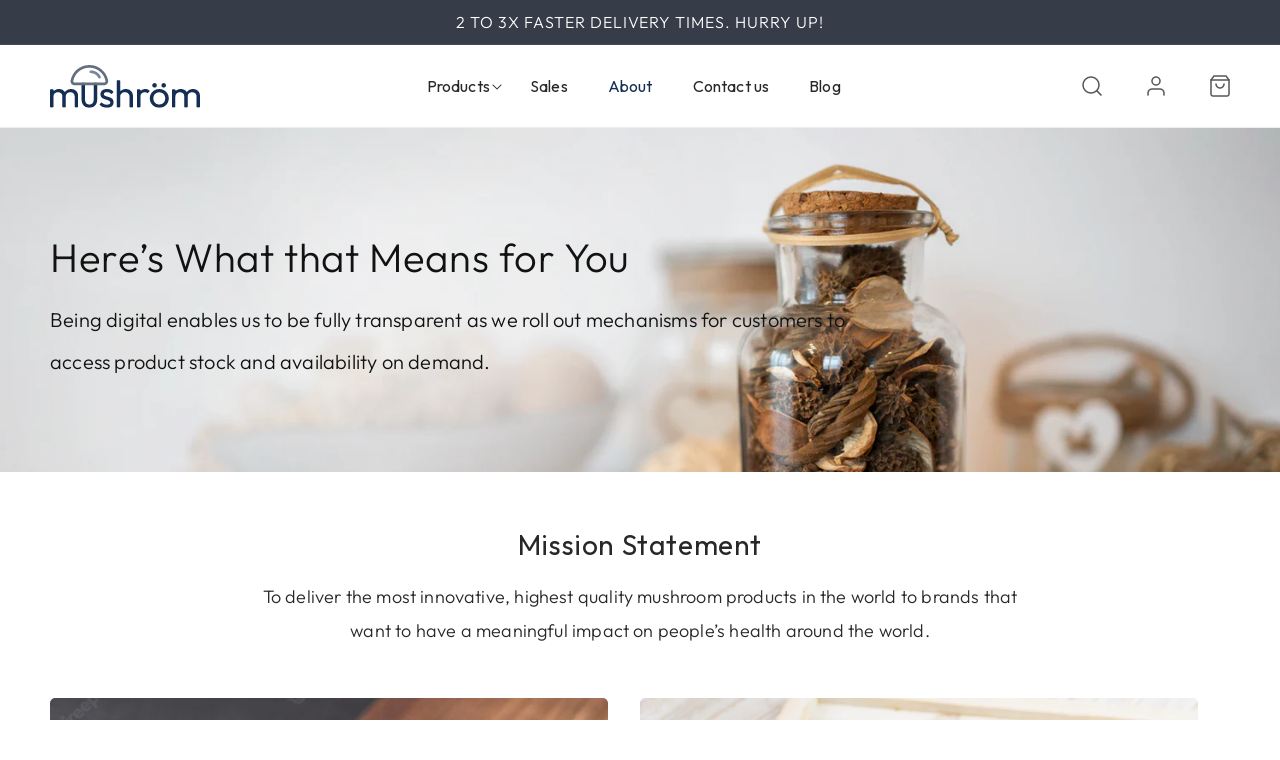

--- FILE ---
content_type: text/html; charset=utf-8
request_url: https://mushrom.life/pages/about
body_size: 24801
content:
<!doctype html>
<html class="no-js" lang="en">
  <head>
    <meta charset="utf-8">
    <meta http-equiv="X-UA-Compatible" content="IE=edge">
    <meta name="viewport" content="width=device-width,initial-scale=1">
    <meta name="theme-color" content="">
    <link rel="canonical" href="https://mushrom.life/pages/about">
    <link rel="preconnect" href="https://cdn.shopify.com" crossorigin><link rel="icon" type="image/png" href="//mushrom.life/cdn/shop/files/mushron-new-logo_1_-03.png?crop=center&height=32&v=1693571584&width=32"><link rel="preconnect" href="https://fonts.shopifycdn.com" crossorigin><title>
      Discover Our Story - Mushroom Powders
 &ndash; Mushrom</title>

    
      <meta name="description" content="Want to learn more about Canada’s 1st commercial functional mushroom industry? Learn all about our technologies that offer the highest quality mushrooms.">
    

    

<meta property="og:site_name" content="Mushrom">
<meta property="og:url" content="https://mushrom.life/pages/about">
<meta property="og:title" content="Discover Our Story - Mushroom Powders">
<meta property="og:type" content="website">
<meta property="og:description" content="Want to learn more about Canada’s 1st commercial functional mushroom industry? Learn all about our technologies that offer the highest quality mushrooms."><meta property="og:image" content="http://mushrom.life/cdn/shop/files/TC_logo_primary_1.webp?v=1681976066">
  <meta property="og:image:secure_url" content="https://mushrom.life/cdn/shop/files/TC_logo_primary_1.webp?v=1681976066">
  <meta property="og:image:width" content="1200">
  <meta property="og:image:height" content="628"><meta name="twitter:card" content="summary_large_image">
<meta name="twitter:title" content="Discover Our Story - Mushroom Powders">
<meta name="twitter:description" content="Want to learn more about Canada’s 1st commercial functional mushroom industry? Learn all about our technologies that offer the highest quality mushrooms.">


    <script src="//mushrom.life/cdn/shop/t/6/assets/global.js?v=149496944046504657681679467979" defer="defer"></script>
    <script>window.performance && window.performance.mark && window.performance.mark('shopify.content_for_header.start');</script><meta id="shopify-digital-wallet" name="shopify-digital-wallet" content="/71912882489/digital_wallets/dialog">
<script async="async" src="/checkouts/internal/preloads.js?locale=en-US"></script>
<script id="shopify-features" type="application/json">{"accessToken":"7a0fd9cd02d32f8ec57f8b7a12ffe870","betas":["rich-media-storefront-analytics"],"domain":"mushrom.life","predictiveSearch":true,"shopId":71912882489,"locale":"en"}</script>
<script>var Shopify = Shopify || {};
Shopify.shop = "trucelium.myshopify.com";
Shopify.locale = "en";
Shopify.currency = {"active":"USD","rate":"1.0"};
Shopify.country = "US";
Shopify.theme = {"name":"Live Duplicate (For Quote Form)","id":146543575353,"schema_name":"Dawn","schema_version":"7.0.1","theme_store_id":887,"role":"main"};
Shopify.theme.handle = "null";
Shopify.theme.style = {"id":null,"handle":null};
Shopify.cdnHost = "mushrom.life/cdn";
Shopify.routes = Shopify.routes || {};
Shopify.routes.root = "/";</script>
<script type="module">!function(o){(o.Shopify=o.Shopify||{}).modules=!0}(window);</script>
<script>!function(o){function n(){var o=[];function n(){o.push(Array.prototype.slice.apply(arguments))}return n.q=o,n}var t=o.Shopify=o.Shopify||{};t.loadFeatures=n(),t.autoloadFeatures=n()}(window);</script>
<script id="shop-js-analytics" type="application/json">{"pageType":"page"}</script>
<script defer="defer" async type="module" src="//mushrom.life/cdn/shopifycloud/shop-js/modules/v2/client.init-shop-cart-sync_BN7fPSNr.en.esm.js"></script>
<script defer="defer" async type="module" src="//mushrom.life/cdn/shopifycloud/shop-js/modules/v2/chunk.common_Cbph3Kss.esm.js"></script>
<script defer="defer" async type="module" src="//mushrom.life/cdn/shopifycloud/shop-js/modules/v2/chunk.modal_DKumMAJ1.esm.js"></script>
<script type="module">
  await import("//mushrom.life/cdn/shopifycloud/shop-js/modules/v2/client.init-shop-cart-sync_BN7fPSNr.en.esm.js");
await import("//mushrom.life/cdn/shopifycloud/shop-js/modules/v2/chunk.common_Cbph3Kss.esm.js");
await import("//mushrom.life/cdn/shopifycloud/shop-js/modules/v2/chunk.modal_DKumMAJ1.esm.js");

  window.Shopify.SignInWithShop?.initShopCartSync?.({"fedCMEnabled":true,"windoidEnabled":true});

</script>
<script id="__st">var __st={"a":71912882489,"offset":-28800,"reqid":"b3959e92-e638-4dff-8c81-71437913d239-1769760609","pageurl":"mushrom.life\/pages\/about","s":"pages-111046754617","u":"1ecc3c5f8a2b","p":"page","rtyp":"page","rid":111046754617};</script>
<script>window.ShopifyPaypalV4VisibilityTracking = true;</script>
<script id="form-persister">!function(){'use strict';const t='contact',e='new_comment',n=[[t,t],['blogs',e],['comments',e],[t,'customer']],o='password',r='form_key',c=['recaptcha-v3-token','g-recaptcha-response','h-captcha-response',o],s=()=>{try{return window.sessionStorage}catch{return}},i='__shopify_v',u=t=>t.elements[r],a=function(){const t=[...n].map((([t,e])=>`form[action*='/${t}']:not([data-nocaptcha='true']) input[name='form_type'][value='${e}']`)).join(',');var e;return e=t,()=>e?[...document.querySelectorAll(e)].map((t=>t.form)):[]}();function m(t){const e=u(t);a().includes(t)&&(!e||!e.value)&&function(t){try{if(!s())return;!function(t){const e=s();if(!e)return;const n=u(t);if(!n)return;const o=n.value;o&&e.removeItem(o)}(t);const e=Array.from(Array(32),(()=>Math.random().toString(36)[2])).join('');!function(t,e){u(t)||t.append(Object.assign(document.createElement('input'),{type:'hidden',name:r})),t.elements[r].value=e}(t,e),function(t,e){const n=s();if(!n)return;const r=[...t.querySelectorAll(`input[type='${o}']`)].map((({name:t})=>t)),u=[...c,...r],a={};for(const[o,c]of new FormData(t).entries())u.includes(o)||(a[o]=c);n.setItem(e,JSON.stringify({[i]:1,action:t.action,data:a}))}(t,e)}catch(e){console.error('failed to persist form',e)}}(t)}const f=t=>{if('true'===t.dataset.persistBound)return;const e=function(t,e){const n=function(t){return'function'==typeof t.submit?t.submit:HTMLFormElement.prototype.submit}(t).bind(t);return function(){let t;return()=>{t||(t=!0,(()=>{try{e(),n()}catch(t){(t=>{console.error('form submit failed',t)})(t)}})(),setTimeout((()=>t=!1),250))}}()}(t,(()=>{m(t)}));!function(t,e){if('function'==typeof t.submit&&'function'==typeof e)try{t.submit=e}catch{}}(t,e),t.addEventListener('submit',(t=>{t.preventDefault(),e()})),t.dataset.persistBound='true'};!function(){function t(t){const e=(t=>{const e=t.target;return e instanceof HTMLFormElement?e:e&&e.form})(t);e&&m(e)}document.addEventListener('submit',t),document.addEventListener('DOMContentLoaded',(()=>{const e=a();for(const t of e)f(t);var n;n=document.body,new window.MutationObserver((t=>{for(const e of t)if('childList'===e.type&&e.addedNodes.length)for(const t of e.addedNodes)1===t.nodeType&&'FORM'===t.tagName&&a().includes(t)&&f(t)})).observe(n,{childList:!0,subtree:!0,attributes:!1}),document.removeEventListener('submit',t)}))}()}();</script>
<script integrity="sha256-4kQ18oKyAcykRKYeNunJcIwy7WH5gtpwJnB7kiuLZ1E=" data-source-attribution="shopify.loadfeatures" defer="defer" src="//mushrom.life/cdn/shopifycloud/storefront/assets/storefront/load_feature-a0a9edcb.js" crossorigin="anonymous"></script>
<script data-source-attribution="shopify.dynamic_checkout.dynamic.init">var Shopify=Shopify||{};Shopify.PaymentButton=Shopify.PaymentButton||{isStorefrontPortableWallets:!0,init:function(){window.Shopify.PaymentButton.init=function(){};var t=document.createElement("script");t.src="https://mushrom.life/cdn/shopifycloud/portable-wallets/latest/portable-wallets.en.js",t.type="module",document.head.appendChild(t)}};
</script>
<script data-source-attribution="shopify.dynamic_checkout.buyer_consent">
  function portableWalletsHideBuyerConsent(e){var t=document.getElementById("shopify-buyer-consent"),n=document.getElementById("shopify-subscription-policy-button");t&&n&&(t.classList.add("hidden"),t.setAttribute("aria-hidden","true"),n.removeEventListener("click",e))}function portableWalletsShowBuyerConsent(e){var t=document.getElementById("shopify-buyer-consent"),n=document.getElementById("shopify-subscription-policy-button");t&&n&&(t.classList.remove("hidden"),t.removeAttribute("aria-hidden"),n.addEventListener("click",e))}window.Shopify?.PaymentButton&&(window.Shopify.PaymentButton.hideBuyerConsent=portableWalletsHideBuyerConsent,window.Shopify.PaymentButton.showBuyerConsent=portableWalletsShowBuyerConsent);
</script>
<script data-source-attribution="shopify.dynamic_checkout.cart.bootstrap">document.addEventListener("DOMContentLoaded",(function(){function t(){return document.querySelector("shopify-accelerated-checkout-cart, shopify-accelerated-checkout")}if(t())Shopify.PaymentButton.init();else{new MutationObserver((function(e,n){t()&&(Shopify.PaymentButton.init(),n.disconnect())})).observe(document.body,{childList:!0,subtree:!0})}}));
</script>
<script id="sections-script" data-sections="header,footer" defer="defer" src="//mushrom.life/cdn/shop/t/6/compiled_assets/scripts.js?v=2446"></script>
<script>window.performance && window.performance.mark && window.performance.mark('shopify.content_for_header.end');</script>


    <style data-shopify>
      @font-face {
  font-family: Assistant;
  font-weight: 400;
  font-style: normal;
  font-display: swap;
  src: url("//mushrom.life/cdn/fonts/assistant/assistant_n4.9120912a469cad1cc292572851508ca49d12e768.woff2") format("woff2"),
       url("//mushrom.life/cdn/fonts/assistant/assistant_n4.6e9875ce64e0fefcd3f4446b7ec9036b3ddd2985.woff") format("woff");
}

      @font-face {
  font-family: Assistant;
  font-weight: 700;
  font-style: normal;
  font-display: swap;
  src: url("//mushrom.life/cdn/fonts/assistant/assistant_n7.bf44452348ec8b8efa3aa3068825305886b1c83c.woff2") format("woff2"),
       url("//mushrom.life/cdn/fonts/assistant/assistant_n7.0c887fee83f6b3bda822f1150b912c72da0f7b64.woff") format("woff");
}

      
      
      @font-face {
  font-family: Assistant;
  font-weight: 400;
  font-style: normal;
  font-display: swap;
  src: url("//mushrom.life/cdn/fonts/assistant/assistant_n4.9120912a469cad1cc292572851508ca49d12e768.woff2") format("woff2"),
       url("//mushrom.life/cdn/fonts/assistant/assistant_n4.6e9875ce64e0fefcd3f4446b7ec9036b3ddd2985.woff") format("woff");
}


      :root {
        --font-body-family: Assistant, sans-serif;
        --font-body-style: normal;
        --font-body-weight: 400;
        --font-body-weight-bold: 700;

        --font-heading-family: Assistant, sans-serif;
        --font-heading-style: normal;
        --font-heading-weight: 400;

        --font-body-scale: 1.0;
        --font-heading-scale: 1.0;

        --color-base-text: 40, 40, 40;
        --color-shadow: 40, 40, 40;
        --color-base-background-1: 255, 255, 255;
        --color-base-background-2: 243, 243, 243;
        --color-base-solid-button-labels: 255, 255, 255;
        --color-base-outline-button-labels: 40, 40, 40;
        --color-base-accent-1: 55, 60, 73;
        --color-base-accent-2: 51, 79, 180;
        --payment-terms-background-color: #ffffff;

        --gradient-base-background-1: #ffffff;
        --gradient-base-background-2: #f3f3f3;
        --gradient-base-accent-1: #373c49;
        --gradient-base-accent-2: #334fb4;

        --media-padding: px;
        --media-border-opacity: 0.05;
        --media-border-width: 1px;
        --media-radius: 0px;
        --media-shadow-opacity: 0.0;
        --media-shadow-horizontal-offset: 0px;
        --media-shadow-vertical-offset: 4px;
        --media-shadow-blur-radius: 5px;
        --media-shadow-visible: 0;

        --page-width: 150rem;
        --page-width-margin: 0rem;

        --product-card-image-padding: 0.0rem;
        --product-card-corner-radius: 0.0rem;
        --product-card-text-alignment: left;
        --product-card-border-width: 0.0rem;
        --product-card-border-opacity: 0.1;
        --product-card-shadow-opacity: 0.0;
        --product-card-shadow-visible: 0;
        --product-card-shadow-horizontal-offset: 0.0rem;
        --product-card-shadow-vertical-offset: 0.4rem;
        --product-card-shadow-blur-radius: 0.5rem;

        --collection-card-image-padding: 0.0rem;
        --collection-card-corner-radius: 0.0rem;
        --collection-card-text-alignment: left;
        --collection-card-border-width: 0.0rem;
        --collection-card-border-opacity: 0.1;
        --collection-card-shadow-opacity: 0.0;
        --collection-card-shadow-visible: 0;
        --collection-card-shadow-horizontal-offset: 0.0rem;
        --collection-card-shadow-vertical-offset: 0.4rem;
        --collection-card-shadow-blur-radius: 0.5rem;

        --blog-card-image-padding: 0.0rem;
        --blog-card-corner-radius: 0.0rem;
        --blog-card-text-alignment: left;
        --blog-card-border-width: 0.0rem;
        --blog-card-border-opacity: 0.1;
        --blog-card-shadow-opacity: 0.0;
        --blog-card-shadow-visible: 0;
        --blog-card-shadow-horizontal-offset: 0.0rem;
        --blog-card-shadow-vertical-offset: 0.4rem;
        --blog-card-shadow-blur-radius: 0.5rem;

        --badge-corner-radius: 4.0rem;

        --popup-border-width: 1px;
        --popup-border-opacity: 0.1;
        --popup-corner-radius: 0px;
        --popup-shadow-opacity: 0.0;
        --popup-shadow-horizontal-offset: 0px;
        --popup-shadow-vertical-offset: 4px;
        --popup-shadow-blur-radius: 5px;

        --drawer-border-width: 1px;
        --drawer-border-opacity: 0.1;
        --drawer-shadow-opacity: 0.0;
        --drawer-shadow-horizontal-offset: 0px;
        --drawer-shadow-vertical-offset: 4px;
        --drawer-shadow-blur-radius: 5px;

        --spacing-sections-desktop: 0px;
        --spacing-sections-mobile: 0px;

        --grid-desktop-vertical-spacing: 32px;
        --grid-desktop-horizontal-spacing: 32px;
        --grid-mobile-vertical-spacing: 16px;
        --grid-mobile-horizontal-spacing: 16px;

        --text-boxes-border-opacity: 0.1;
        --text-boxes-border-width: 0px;
        --text-boxes-radius: 0px;
        --text-boxes-shadow-opacity: 0.0;
        --text-boxes-shadow-visible: 0;
        --text-boxes-shadow-horizontal-offset: 0px;
        --text-boxes-shadow-vertical-offset: 4px;
        --text-boxes-shadow-blur-radius: 5px;

        --buttons-radius: 0px;
        --buttons-radius-outset: 0px;
        --buttons-border-width: 1px;
        --buttons-border-opacity: 1.0;
        --buttons-shadow-opacity: 0.0;
        --buttons-shadow-visible: 0;
        --buttons-shadow-horizontal-offset: 0px;
        --buttons-shadow-vertical-offset: 4px;
        --buttons-shadow-blur-radius: 5px;
        --buttons-border-offset: 0px;

        --inputs-radius: 0px;
        --inputs-border-width: 1px;
        --inputs-border-opacity: 0.55;
        --inputs-shadow-opacity: 0.0;
        --inputs-shadow-horizontal-offset: 0px;
        --inputs-margin-offset: 0px;
        --inputs-shadow-vertical-offset: 4px;
        --inputs-shadow-blur-radius: 5px;
        --inputs-radius-outset: 0px;

        --variant-pills-radius: 40px;
        --variant-pills-border-width: 1px;
        --variant-pills-border-opacity: 0.55;
        --variant-pills-shadow-opacity: 0.0;
        --variant-pills-shadow-horizontal-offset: 0px;
        --variant-pills-shadow-vertical-offset: 4px;
        --variant-pills-shadow-blur-radius: 5px;
      }

      *,
      *::before,
      *::after {
        box-sizing: inherit;
      }

      html {
        box-sizing: border-box;
        font-size: calc(var(--font-body-scale) * 62.5%);
        height: 100%;
      }

      body {
        display: grid;
        grid-template-rows: auto auto 1fr auto;
        grid-template-columns: 100%;
        min-height: 100%;
        margin: 0;
        font-size: 1.5rem;
        letter-spacing: 0.06rem;
        line-height: calc(1 + 0.8 / var(--font-body-scale));
        font-family: var(--font-body-family);
        font-style: var(--font-body-style);
        font-weight: var(--font-body-weight);
      }

      @media screen and (min-width: 750px) {
        body {
          font-size: 1.6rem;
        }
      }
    </style>

    <link href="//mushrom.life/cdn/shop/t/6/assets/base.css?v=73363071614110770881679467979" rel="stylesheet" type="text/css" media="all" />
    <link href="//mushrom.life/cdn/shop/t/6/assets/custom.css?v=100958066457006106881693572522" rel="stylesheet" type="text/css" media="all" />
<link rel="preload" as="font" href="//mushrom.life/cdn/fonts/assistant/assistant_n4.9120912a469cad1cc292572851508ca49d12e768.woff2" type="font/woff2" crossorigin><link rel="preload" as="font" href="//mushrom.life/cdn/fonts/assistant/assistant_n4.9120912a469cad1cc292572851508ca49d12e768.woff2" type="font/woff2" crossorigin><link rel="stylesheet" href="//mushrom.life/cdn/shop/t/6/assets/component-predictive-search.css?v=83512081251802922551679467979" media="print" onload="this.media='all'"><script>document.documentElement.className = document.documentElement.className.replace('no-js', 'js');
    if (Shopify.designMode) {
      document.documentElement.classList.add('shopify-design-mode');
    }
    </script>
  <!-- Google tag (gtag.js) -->
<script async src="https://www.googletagmanager.com/gtag/js?id=G-WQPT799X63"></script>
<script>
  window.dataLayer = window.dataLayer || [];
  function gtag(){dataLayer.push(arguments);}
  gtag('js', new Date());
  gtag('config', 'G-WQPT799X63');
</script>
  
    <meta name="google-site-verification" content="google-site-verification: google4cc09edcbf3fb040.html">
  <!-- BEGIN app block: shopify://apps/klaviyo-email-marketing-sms/blocks/klaviyo-onsite-embed/2632fe16-c075-4321-a88b-50b567f42507 -->












  <script async src="https://static.klaviyo.com/onsite/js/XDePFk/klaviyo.js?company_id=XDePFk"></script>
  <script>!function(){if(!window.klaviyo){window._klOnsite=window._klOnsite||[];try{window.klaviyo=new Proxy({},{get:function(n,i){return"push"===i?function(){var n;(n=window._klOnsite).push.apply(n,arguments)}:function(){for(var n=arguments.length,o=new Array(n),w=0;w<n;w++)o[w]=arguments[w];var t="function"==typeof o[o.length-1]?o.pop():void 0,e=new Promise((function(n){window._klOnsite.push([i].concat(o,[function(i){t&&t(i),n(i)}]))}));return e}}})}catch(n){window.klaviyo=window.klaviyo||[],window.klaviyo.push=function(){var n;(n=window._klOnsite).push.apply(n,arguments)}}}}();</script>

  




  <script>
    window.klaviyoReviewsProductDesignMode = false
  </script>







<!-- END app block --><!-- BEGIN app block: shopify://apps/sa-request-a-quote/blocks/app-embed-block/56d84fcb-37c7-4592-bb51-641b7ec5eef0 -->


<script type="text/javascript">
    var config = {"settings":{"app_url":"https:\/\/quote.globosoftware.net","shop_url":"trucelium.myshopify.com","domain":"trucelium.com","front_shop_url":"trucelium.com","collection_enable":"0","product_enable":"1","rfq_page":"request-for-quote","rfq_history":"quotes-history","lang_translations":[],"lang_translationsFormbuilder":[],"translation_default":{"button":"Add to Quote","popupsuccess":"The product %s is added to your quote.","popupproductselection":"Products selection","popupreviewinformation":"Review information","popupcontactinformation":"Contact information","popupcontinue":"Continue Shopping","popupviewquote":"View Quote","popupnextstep":"Next step","popuppreviousstep":"Previous step","productsubheading":"Enter your quote quantity for each variant","popupcontactinformationheading":"Contact information","popupcontactinformationsubheading":"In order to reach out to you we would like to know a bit more about you.","popupback":"Back","popupupdate":"Update","popupproducts":"Products","popupproductssubheading":"The following products will be added to your quote request","popupthankyou":"Thank you","toast_message":"Product added to quote","pageempty":"Your quote is currently empty.","pagebutton":"Submit Request","pagesuccess":"Thank you for submitting a request a quote!","pagecontinueshopping":"Continue Shopping","pageimage":"","pageproduct":"Product","pagevendor":"Vendor","pagesku":"SKU","pageoption":"Option","pagequantity":"Quantity","pageprice":"Price","pageremove":"Remove","error_messages":{"required":"Please fill in this field","invalid_name":"Invalid name","invalid_email":"Invalid email","invalid_phone":"Invalid phone","file_size_limit":"File size exceed limit","file_not_allowed":"File extension is not allowed","required_captcha":"Please verify captcha"},"historylogin":"You have to {login|login} to use Quote history feature.","historyempty":"You haven't placed any quote yet.","historyaccount":"Account Information","historycustomer":"Customer Name","historyid":"","historydate":"Date","historyitems":"Items","historyaction":"Action","historyview":"View","login_to_show_price_button":"Login to see price","message_toast":"Product added to quote"},"show_buynow":2,"show_atc":2,"show_price":2,"convert_cart_enable":"2","redirectUrl":"","message_type_afteratq":"popup_form","require_login":0,"login_to_show_price":0,"login_to_show_price_button_background":"#000","login_to_show_price_button_text_color":"#fff","selector":{"buynow_selector":".buynow_selector","addtocart_selector":".addtocart_selector","price_selector":".price_selector"},"money_format":"$","money_format_full":"${{amount}}","rules":{"all":{"enable":true},"manual":{"enable":false,"manual_products":null},"automate":{"enable":false,"automate_rule":[{"value":null,"where":"NOT_EQUALS","select":"TITLE"}],"automate_operator":"and"}},"hide_price_rule":{"manual":{"ids":[]},"automate":{"operator":"and","rule":[{"select":"TITLE","value":null,"where":"CONTAINS"}]}},"settings":{"historylogin":"You have to {login|login} to use Quote history feature."},"file_extension":["pdf","jpg","jpeg","psd"],"reCAPTCHASiteKey":"","product_field_display":["image","option","qty"],"form_elements":[{"id":402522,"form_id":20316,"code":"name","type":"text","subtype":null,"label":"Name","default":null,"placeholder":"Enter your name","className":null,"maxlength":null,"rows":null,"required":1,"validate":null,"allow_multiple":null,"width":"50","description":null,"created_at":"2023-03-21 10:30:10","updated_at":"2023-03-21 10:30:10"},{"id":402523,"form_id":20316,"code":"email","type":"text","subtype":null,"label":"Email","default":null,"placeholder":"Enter your email","className":null,"maxlength":null,"rows":null,"required":1,"validate":null,"allow_multiple":null,"width":"50","description":null,"created_at":"2023-03-21 10:30:10","updated_at":"2023-03-21 10:30:10"},{"id":402524,"form_id":20316,"code":"message","type":"textarea","subtype":null,"label":"Message","default":null,"placeholder":"Message","className":null,"maxlength":null,"rows":null,"required":1,"validate":null,"allow_multiple":null,"width":"50","description":null,"created_at":"2023-03-21 10:30:10","updated_at":"2023-03-21 10:30:10"}],"quote_widget_enable":true,"quote_widget_action":"open_quote_popup","quote_widget_icon":"","quote_widget_label":"Quote ({numOfItem})","quote_widget_background":"#b78e2d","quote_widget_color":"#fff","quote_widget_position":"#000","enable_custom_price":"0","button_background":"","button_color":"","buttonfont":"px","popup_primary_bg_color":"#373c49"}}
    window.GRFQConfigs = window.GRFQConfigs || {};
    
    GRFQConfigs.classes = {
        rfqButton: 'rfq-btn',
        rfqCollectionButton: 'rfq-collection-btn',
        rfqCartButton: 'rfq-btn-cart',
        rfqLoginButton: 'grfq-login-to-see-price-btn',
        rfqTheme: 'rfq-theme',
        rfqHidden: 'rfq-hidden',
        rfqHidePrice: 'GRFQHidePrice',
        rfqHideAtcBtn: 'GRFQHideAddToCartButton',
        rfqHideBuynowBtn: 'GRFQHideBuyNowButton',
        rfqCollectionContent: 'rfq-collection-content',
        rfqCollectionLoaded: 'rfq-collection-loaded',
        rfqCollectionItem: 'rfq-collection-item',
        rfqCollectionVariantSelector: 'rfq-variant-id',
        rfqSingleProductForm: 'rfq-product-form',
        rfqCollectionProductForm: 'rfq-collection-form',
        rfqFeatureProductForm: 'rfq-feature-form',
        rfqQuickviewProductForm: 'rfq-quickview-form',
        rfqCollectionActivator: 'rfq-variant-selector'
    }
    GRFQConfigs.selector = {
        productForm: [
            ".home-product form[action*=\"/cart/add\"]",
            ".shop-product form[action*=\"/cart/add\"]",
            "#shopify-section-featured-product form[action*=\"/cart/add\"]",
            "form.apb-product-form",
            ".product-form__buy-buttons form[action*=\"/cart/add\"]",
            "product-form form[action*=\"/cart/add\"]",
            ".product-form form[action*=\"/cart/add\"]",
            ".product-page form[action*=\"/cart/add\"]",
            ".product-add form[action*=\"/cart/add\"]",
            "[id*=\"ProductSection--\"] form[action*=\"/cart/add\"]",
            "form#add-to-cart-form",
            "form.sf-cart__form",
            "form.productForm",
            "form.product-form",
            "form.product-single__form",
            "form.shopify-product-form:not(#product-form-installment)",
            "form.atc-form",
            "form.atc-form-mobile",
            "form[action*=\"/cart/add\"]:not([hidden]):not(#product-form-installment)"
        ],
        addtocart_selector: "#shopify_add_to_cart,.product-form .btn-cart,.js-product-button-add-to-cart,.shopify-product-form .btn-addtocart,#product-add-to-cart,.shopify-product-form .add_to_cart,.product-details__add-to-cart-button,.shopify-product-form .product-submit,.product-form__cart-buttons,.shopify-product-form input[type=\"submit\"],.js-product-form button[type=\"submit\"],form.product-purchase-form button[type=\"submit\"],#addToCart,#AddToCart,[data-btn-type=\"add-to-cart\"],.default-cart-button__button,.shopify-product-form button[data-add-to-cart],form[data-product-form] .add-to-cart-btn,.product__submit__add,.product-form .add-to-cart-button,.product-form__cart-submit,.shopify-product-form button[data-product-add],#AddToCart--product-template,.product-buy-buttons--cta,.product-form__add-btn,form[data-type=\"add-to-cart-form\"] .product__add-to-cart,.productForm .productForm-submit,.ProductForm__AddToCart,.shopify-product-form .btn--add-to-cart,.ajax-product-form button[data-add-to-cart],.shopify-product-form .product__submit__add,form[data-product-form] .add-to-cart,.product-form .product__submit__add,.shopify-product-form button[type=\"submit\"][data-add-button],.product-form .product-form__add-button,.product-form__submit,.product-single__form .add-to-cart,form#AddToCartForm button#AddToCart,form.shopify-product-form button.add-to-cart,form[action*=\"/cart/add\"] [name=\"add\"],form[action*=\"/cart/add\"] button#AddToCartDesk, form[data-product-form] button[data-product-add], .product-form--atc-button[data-product-atc], .globo-validationForm, button.single_add_to_cart_button, input#AddToCart-product-template, button[data-action=\"add-to-cart\"], .product-details-wrapper .add-to-cart input, form.product-menu-form .product-menu-button[data-product-menu-button-atc], .product-add input#AddToCart, #product-content #add-to-cart #addToCart, .product-form-submit-wrap .add-to-cart-button, .productForm-block .productForm-submit, .btn-wrapper-c .add, .product-submit input.add-to-cart, .form-element-quantity-submit .form-element-submit-button, .quantity-submit-row__submit input, form#AddToCartForm .product-add input#addToCart, .product__form .product__add-to-cart, #product-description form .product-add .add, .product-add input.button.product-add-available, .globo__validation-default, #product-area .product-details-wrapper .options .selector-wrapper .submit,.product_type_simple add_to_cart_button,.pr_atc,.js-product-button-add-to-cart,.product-cta,.tt-btn-addtocart,.product-card-interaction,.product-item__quick-form,.product--quick-add,.btn--quick[data-add-to-cart],.product-card-btn__btn,.productitem--action-atc,.quick-add-btn,.quick-add-button,.product-item__quick-add-button,add-to-cart,.cartButton,.product_after_shop_loop_buttons,.quick-buy-product-form .pb-button-shadow,.product-form__submit,.quick-add__submit,.product__submit__add,form #AddToCart-product-template, form #AddToCart, form #addToCart-product-template, form .product__add-to-cart-button, form .product-form__cart-submit, form .add-to-cart, form .cart-functions > button, form .productitem--action-atc, form .product-form--atc-button, form .product-menu-button-atc, form .product__add-to-cart, form .add-to-cart-button, form #addToCart, form .product-detail__form__action > button, form .product-form-submit-wrap > input, form .product-form input[type=\"submit\"], form input.submit, form .add_to_cart, form .product-item-quick-shop, form #add-to-cart, form .productForm-submit, form .add-to-cart-btn, form .product-single__add-btn, form .quick-add--add-button, form .product-page--add-to-cart, form .addToCart, form .product-form .form-actions, form .button.add, form button#add, form .addtocart, form .AddtoCart, form .product-add input.add, form button#purchase, form[action*=\"/cart/add\"] button[type=\"submit\"], form .product__form button[type=\"submit\"], form #AddToCart--product-template",
        addToCartTextElement: "[data-add-to-cart-text], [data-button-text], .button-text, *:not(.icon):not(.spinner):not(.no-js):not(.spinner-inner-1):not(.spinner-inner-2):not(.spinner-inner-3)",
        collectionProductForm: ".spf-product__form, form[action*=\"/cart/add\"]",
        collectionAddToCartSelector: ".collectionPreorderAddToCartBtn, [type=\"submit\"]:not(.quick-add__submit), [name=\"add\"]:not(.quick-add__submit), .add-to-cart-btn, .pt-btn-addtocart, .js-add-to-cart, .tt-btn-addtocart, .spf-product__form-btn-addtocart, .ProductForm__AddToCart, button.gt_button.gt_product-button--add-to-cart, .button--addToCart",
        productCollectionItem: ".grid__item, .product-item, .card > .card__content .card__information,.collection-product-card,.sf__pcard,.product-item__content,.products .product-col,.pr_list_item,.pr_grid_item,.product-wrap,.tt-layout-product-item .tt-product,.products-grid .grid-item,.product-grid .indiv-product, .product-list [data-product-item],.product-list .product-block,.collection-products .collection-product,.collection__grid-loop .product-index,.product-thumbnail[data-product-thumbnail],.filters-results .product-list .card,.product-loop .product-index,#main-collection-product-grid .product-index,.collection-container .product,.featured-collection .product,.collection__grid-item,.collection-product,[data-product-grid-item],.product-grid-item.product-grid-item--featured,.collection__products .product-grid-item, .collection-alternating-product,.product-list-item, .collection-product-grid [class*=\"column\"],.collection-filters .product-grid-item, .featured-collection__content .featured-collection__item,.collection-grid .grid-item.grid-product,#CollectionProductGrid .collection-list li,.collection__products .product-item,.collection__products .product-item,#main-collection-product-grid .product-loop__item,.product-loop .product-loop__item, .products #ajaxSection c:not(.card-price),#main-collection-products .product,.grid.gap-theme > li,.mainCollectionProductGrid .grid .block-product,.collection-grid-main .items-start > .block, .s-collection__products .c-product-item,.products-grid .product,[data-section-type=\"collection\"] .group.block,.blocklayout .block.product,.sf__pcard,.product-grid .product-block,.product-list .product-block .product-block__inner, .collection.grid .product-item .product-item__wrapper,.collection--body--grid .product--root,.o-layout__item .product-card,.productgrid--items .productgrid--item .productitem,.box__collection,.collection-page__product,.collection-grid__row .product-block .product-block__inner,.ProductList .Grid__Cell .ProductItem .ProductItem__Wrapper,.items .item .item__inner,.grid-flex .product-block,.product-loop .product,.collection__products .product-tile,.product-list .product-item, .product-grid .grid-item .grid-item__content,.collection .product-item, .collection__grid .product-card .product-card-info,.collection-list .block,.collection__products .product-item,.product--root[data-product-view=grid],.grid__wrapper .product-loop__item,.collection__list-item, #CollectionSection .grid-uniform .grid-item, #shopify-section-collection-template .product-item, .collections__products .featured-collections__item, .collection-grid-section:not(.shopify-section),.spf-product-card,.product-grid-item,.productitem, .type-product-grid-item, .product-details, .featured-product-content",
        productCollectionHref: "h3[data-href*=\"/products/\"], div[data-href*=\"/products/\"], a.product-block__link[href*=\"/products/\"], a.indiv-product__link[href*=\"/products/\"], a.thumbnail__link[href*=\"/products/\"], a.product-item__link[href*=\"/products/\"], a.product-card__link[href*=\"/products/\"], a.product-card-link[href*=\"/products/\"], a.product-block__image__link[href*=\"/products/\"], a.stretched-link[href*=\"/products/\"], a.grid-product__link[href*=\"/products/\"], a.product-grid-item--link[href*=\"/products/\"], a.product-link[href*=\"/products/\"], a.product__link[href*=\"/products/\"], a.full-unstyled-link[href*=\"/products/\"], a.grid-item__link[href*=\"/products/\"], a.grid-product__link[href*=\"/products/\"], a[data-product-page-link][href*=\"/products/\"], a[href*=\"/products/\"]:not(.logo-bar__link,.ButtonGroup__Item.Button,.menu-promotion__link,.site-nav__link,.mobile-nav__link,.hero__sidebyside-image-link,.announcement-link,.breadcrumbs-list__link,.single-level-link,.d-none,.icon-twitter,.icon-facebook,.icon-pinterest,#btn,.list-menu__item.link.link--tex,.btnProductQuickview,.index-banner-slides-each,.global-banner-switch,.sub-nav-item-link,.announcement-bar__link)",
        quickViewSelector: "a.quickview-icon.quickview, .qv-icon, .previewer-button, .sca-qv-button, .product-item__action-button[data-action=\"open-modal\"], .boost-pfs-quickview-btn, .collection-product[data-action=\"show-product\"], button.product-item__quick-shop-button, .product-item__quick-shop-button-wrapper, .open-quick-view, .product-item__action-button[data-action=\"open-modal\"], .tt-btn-quickview, .product-item-quick-shop .available, .quickshop-trigger, .productitem--action-trigger:not(.productitem--action-atc), .quick-product__btn, .thumbnail, .quick_shop, a.sca-qv-button, .overlay, .quick-view, .open-quick-view, [data-product-card-link], a[rel=\"quick-view\"], a.quick-buy, div.quickview-button > a, .block-inner a.more-info, .quick-shop-modal-trigger, a.quick-view-btn, a.spo-quick-view, div.quickView-button, a.product__label--quick-shop, span.trigger-quick-view, a.act-quickview-button, a.product-modal, [data-quickshop-full], [data-quickshop-slim], [data-quickshop-trigger], .quick_view_btn, .js-quickview-trigger, [id*=\"quick-add-template\"], .js-quickbuy-button",
        quickViewProductForm: ".qv-form, .qview-form, .description-wrapper_content, .wx-product-wrapper, #sca-qv-add-item-form, .product-form, #boost-pfs-quickview-cart-form, .product.preview .shopify-product-form, .product-details__form, .gfqv-product-form, #ModalquickView form#modal_quick_view, .quick_view_form, .product_form, .quick-buy__product-form, .quick-shop-modal form[action*=\"/cart/add\"], #quick-shop-modal form[action*=\"/cart/add\"], .white-popup.quick-view form[action*=\"/cart/add\"], .quick-view form[action*=\"/cart/add\"], [id*=\"QuickShopModal-\"] form[action*=\"/cart/add\"], .quick-shop.active form[action*=\"/cart/add\"], .quick-view-panel form[action*=\"/cart/add\"], .content.product.preview form[action*=\"/cart/add\"], .quickView-wrap form[action*=\"/cart/add\"], .quick-modal form[action*=\"/cart/add\"], #colorbox form[action*=\"/cart/add\"], .product-quick-view form[action*=\"/cart/add\"], .quickform, .modal--quickshop-full, .modal--quickshop form[action*=\"/cart/add\"], .quick-shop-form, .fancybox-inner form[action*=\"/cart/add\"], #quick-view-modal form[action*=\"/cart/add\"], [data-product-modal] form[action*=\"/cart/add\"], .modal--quick-shop.modal--is-active form[action*=\"/cart/add\"]",
        searchResultSelector: ".predictive-search, .search__results__products, .search-bar__results, .predictive-search-results, #PredictiveResults, .search-results-panel, .search-flydown--results, .header-search-results-wrapper, .main_search__popup",
        searchResultItemSelector: ".predictive-search__list-item, .predictive-search__results-list li, ul li, .product-item, .search-bar__results-products .mini-product, .search__product-loop li, .grid-item, .grid-product, .search--result-group .row, .search-flydown--product, .predictive-search-group .grid, .main-search-result, .search-result",
        price_selector: ".sf__pcard-price,.shopify-Price-amount,#price_ppr,.product-page-info__price,.tt-price,.price-box,.product__price-container,.product-meta__price-list-container,.product-item-meta__price-list-container,.collection-product-price,.product__grid__price,.product-grid-item__price,.product-price--wrapper,.price__current,.product-loop-element__price,.product-block__price,[class*=\"product-card-price\"],.ProductMeta__PriceList,.ProductItem__PriceList,.product-detail__price,.price_wrapper,.product__price__wrap,[data-price-wrapper],.product-item__price-list,.product-single__prices,.product-block--price,.product-page--pricing,.current-price,.product-prices,.product-card-prices,.product-price-block,product-price-root,.product--price-container,.product-form__prices,.product-loop__price,.card-price,.product-price-container,.product_after_shop_loop_price,.main-product__price,.product-block-price,span[data-product-price],.block-price,product-price,.price-wrapper,.price__container,#ProductPrice-product-template,#ProductPrice,.product-price,.product__price—reg,#productPrice-product-template,.product__current-price,.product-thumb-caption-price-current,.product-item-caption-price-current,.grid-product__price,.product__price,span.price:not(.mini-cart__content .price),span.product-price,.productitem--price,.product-pricing,span.money,.product-item__price,.product-list-item-price,p.price,div.price,.product-meta__prices,div.product-price,span#price,.price.money,h3.price,a.price,.price-area,.product-item-price,.pricearea,.collectionGrid .collectionBlock-info > p,#ComparePrice,.product--price-wrapper,.product-page--price-wrapper,.color--shop-accent.font-size--s.t--meta.f--main,.ComparePrice,.ProductPrice,.prodThumb .title span:last-child,.product-single__price-product-template,.product-info-price,.price-money,.prod-price,#price-field,.product-grid--price,.prices,.pricing,#product-price,.money-styling,.compare-at-price,.product-item--price,.card__price,.product-card__price,.product-price__price,.product-item__price-wrapper,.product-single__price,.grid-product__price-wrap,a.grid-link p.grid-link__meta,dl.price,.mini-product__price,.predictive-search__price",
        buynow_selector: ".shopify-payment-button",
        quantity_selector: "[name=\"quantity\"], input.quantity, [name=\"qty\"]",
        variantSelector: ".product-form__variants, .ga-product_variant_select, select[name=\"id\"], input[name=\"id\"], .qview-variants > select, select[name=\"id[]\"], input[name=\"grfqId\"], select[name=\"idGlobo\"]",
        variantActivator: ".product-form__chip-wrapper, .product__swatches [data-swatch-option], .swatch__container .swatch__option, .gf_swatches .gf_swatch, .product-form__controls-group-options select, ul.clickyboxes li, .pf-variant-select, ul.swatches-select li, .product-options__value, .form-check-swatch, button.btn.swatch select.product__variant, .pf-container a, button.variant.option, ul.js-product__variant--container li, .variant-input, .product-variant > ul > li  ,.input--dropdown, .HorizontalList > li, .product-single__swatch__item, .globo-swatch-list ul.value > .select-option, .form-swatch-item, .selector-wrapper select, select.pf-input, ul.swatches-select > li.nt-swatch.swatch_pr_item, ul.gfqv-swatch-values > li, .lh-swatch-select, .swatch-image, .variant-image-swatch, #option-size, .selector-wrapper .replaced, .regular-select-content > .regular-select-item, .radios--input, ul.swatch-view > li > .swatch-selector ,.single-option-selector, .swatch-element input, [data-product-option], .single-option-selector__radio, [data-index^=\"option\"], .SizeSwatchList input, .swatch-panda input[type=radio], .swatch input, .swatch-element input[type=radio], select[id*=\"product-select-\"], select[id|=\"product-select-option\"], [id|=\"productSelect-product\"], [id|=\"ProductSelect-option\"],select[id|=\"product-variants-option\"],select[id|=\"sca-qv-product-selected-option\"],select[id*=\"product-variants-\"],select[id|=\"product-selectors-option\"],select[id|=\"variant-listbox-option\"],select[id|=\"id-option\"],select[id|=\"SingleOptionSelector\"], .variant-input-wrap input, [data-action=\"select-value\"], .product-swatch-list li, .product-form__input input",
        checkout_btn: "input[type=\"submit\"][name=\"checkout\"], button[type=\"submit\"][name=\"checkout\"], button[type=\"button\"][name=\"checkout\"]",
        quoteCounter: ".quotecounter .bigquotecounter, .cart-icon .quotecount, cart-icon .count, [id=\"quoteCount\"], .quoteCount, .g-quote-item span.g-badge, .medium-up--hide.small--one-half .site-header__cart span.quotecount",
        positionButton: ".g-atc",
        positionCollectionButton: ".g-collection-atc",
        positionQuickviewButton: ".g-quickview-atc",
        positionFeatureButton: ".g-feature-atc",
        positionSearchButton: ".g-feature-atc",
        positionLoginButton: ".g-login-btn"
    }
    window.GRFQConfigs = config.settings || {};
    window.GRFQCollection = window.GRFQCollection || {};
    GRFQConfigs.customer = {
        'id': '',
        'email': '',
        'name': '',
        'first_name': '',
        'last_name': '',
        'phone': '',
        'note': '',
        'tags': null,
        'default_address': null,
        'addresses': null,
        'b2b': null,
        'company_available_locations': {
            "id": null,
        },
        'current_company': {
            "id": null,
        },
        'current_location': {
            "id": null,
        },
        "company_name":""
    };
    
    
    
    
        if("rfq_theme_"+( (typeof Shopify != 'undefined' && Shopify?.theme?.id ) ? Shopify?.theme?.id : 0) == "rfq_theme_143278899513"){
            GRFQConfigs.theme_info = {"id":143278899513,"name":"TruCelium - Live","created_at":"2023-01-29T21:15:07-08:00","updated_at":"2023-03-21T03:30:11-07:00","role":"unpublished","theme_store_id":887,"previewable":true,"processing":false,"admin_graphql_api_id":"gid://shopify/Theme/143278899513","theme_name":"Dawn","theme_version":"7.0.1"}
        }
    
    
    
        if("rfq_theme_"+( (typeof Shopify != 'undefined' && Shopify?.theme?.id ) ? Shopify?.theme?.id : 0) == "rfq_theme_144315842873"){
            GRFQConfigs.theme_info = {"id":144315842873,"name":"Dawn (Product Bundles)","created_at":"2023-02-13T23:51:35-08:00","updated_at":"2023-03-21T03:34:38-07:00","role":"main","theme_store_id":887,"previewable":true,"processing":false,"admin_graphql_api_id":"gid://shopify/Theme/144315842873","theme_name":"Dawn","theme_version":"7.0.1"}
        }
    
    
    
        if("rfq_theme_"+( (typeof Shopify != 'undefined' && Shopify?.theme?.id ) ? Shopify?.theme?.id : 0) == "rfq_theme_144806314297"){
            GRFQConfigs.theme_info = {"id":144806314297,"name":"Copy of TruCelium - Live","created_at":"2023-02-21T23:23:13-08:00","updated_at":"2023-03-21T03:30:12-07:00","role":"unpublished","theme_store_id":887,"previewable":true,"processing":false,"admin_graphql_api_id":"gid://shopify/Theme/144806314297","theme_name":"Dawn","theme_version":"7.0.1"}
        }
    
    
    
        if("rfq_theme_"+( (typeof Shopify != 'undefined' && Shopify?.theme?.id ) ? Shopify?.theme?.id : 0) == "rfq_theme_145363271993"){
            GRFQConfigs.theme_info = {"id":145363271993,"name":"Copy of Dawn (Product Bundles)","created_at":"2023-03-03T03:08:40-08:00","updated_at":"2023-03-21T03:30:12-07:00","role":"unpublished","theme_store_id":887,"previewable":true,"processing":false,"admin_graphql_api_id":"gid://shopify/Theme/145363271993","theme_name":"Dawn","theme_version":"7.0.1"}
        }
    
    
    
        if("rfq_theme_"+( (typeof Shopify != 'undefined' && Shopify?.theme?.id ) ? Shopify?.theme?.id : 0) == "rfq_theme_146477842745"){
            GRFQConfigs.theme_info = {"id":146477842745,"name":"Backup Dawn (Product Bundles) 21-3-23","created_at":"2023-03-21T03:19:50-07:00","updated_at":"2023-03-21T03:30:13-07:00","role":"unpublished","theme_store_id":887,"previewable":true,"processing":false,"admin_graphql_api_id":"gid://shopify/Theme/146477842745","theme_name":"Dawn","theme_version":"7.0.1"}
        }
    
    
    
        if("rfq_theme_"+( (typeof Shopify != 'undefined' && Shopify?.theme?.id ) ? Shopify?.theme?.id : 0) == "rfq_theme_146543575353"){
            GRFQConfigs.theme_info = null
        }
    
    
    
        if("rfq_theme_"+( (typeof Shopify != 'undefined' && Shopify?.theme?.id ) ? Shopify?.theme?.id : 0) == "rfq_theme_146680250681"){
            GRFQConfigs.theme_info = null
        }
    
    
    
        if("rfq_theme_"+( (typeof Shopify != 'undefined' && Shopify?.theme?.id ) ? Shopify?.theme?.id : 0) == "rfq_theme_151302078777"){
            GRFQConfigs.theme_info = null
        }
    
    
    
        if("rfq_theme_"+( (typeof Shopify != 'undefined' && Shopify?.theme?.id ) ? Shopify?.theme?.id : 0) == "rfq_theme_159087690041"){
            GRFQConfigs.theme_info = null
        }
    
    
    
    GRFQConfigs.cartItems = [];
    
    if(typeof GRFQConfigs.lang_translations.find(x => x.code == ((typeof Shopify != 'undefined' && Shopify?.locale ) ? Shopify?.locale : 'default')) != "undefined"){
        GRFQConfigs.translations = GRFQConfigs.lang_translations.find(x => x.code == (typeof Shopify != 'undefined' && Shopify?.locale ) ? Shopify?.locale : 'default');
        GRFQConfigs.translationsFormbuilder = GRFQConfigs.lang_translationsFormbuilder.filter(x => x.locale == ((typeof Shopify != 'undefined' && Shopify?.locale ) ? Shopify?.locale : 'default'));

        if(typeof GRFQConfigs.translations.error_messages === 'string'){
            try {
                GRFQConfigs.translations.error_messages = JSON.parse(GRFQConfigs.translations.error_messages)
            } catch (error) {}
        }
    }else{
        GRFQConfigs.translations = GRFQConfigs.translation_default;
    }
    GRFQConfigs.products = GRFQConfigs.products || [];
    
    if(typeof GRFQConfigs.new_setting === 'undefined'){
        GRFQConfigs.selector = {
            addtocart_selector: '#shopify_add_to_cart,.product-form .btn-cart,.js-product-button-add-to-cart,.shopify-product-form .btn-addtocart,#product-add-to-cart,.shopify-product-form .add_to_cart,.product-details__add-to-cart-button,.shopify-product-form .product-submit,.product-form__cart-buttons,.shopify-product-form input[type="submit"],.js-product-form button[type="submit"],form.product-purchase-form button[type="submit"],#addToCart,#AddToCart,[data-btn-type="add-to-cart"],.default-cart-button__button,.shopify-product-form button[data-add-to-cart],form[data-product-form] .add-to-cart-btn,.product__submit__add,.product-form .add-to-cart-button,.product-form__cart-submit,.shopify-product-form button[data-product-add],#AddToCart--product-template,.product-buy-buttons--cta,.product-form__add-btn,form[data-type="add-to-cart-form"] .product__add-to-cart,.productForm .productForm-submit,.ProductForm__AddToCart,.shopify-product-form .btn--add-to-cart,.ajax-product-form button[data-add-to-cart],.shopify-product-form .product__submit__add,form[data-product-form] .add-to-cart,.product-form .product__submit__add,.shopify-product-form button[type="submit"][data-add-button],.product-form .product-form__add-button,.product-form__submit,.product-single__form .add-to-cart,form#AddToCartForm button#AddToCart,form.shopify-product-form button.add-to-cart,form[action*="/cart/add"] [name="add"],form[action*="/cart/add"] button#AddToCartDesk, form[data-product-form] button[data-product-add], .product-form--atc-button[data-product-atc], .globo-validationForm, button.single_add_to_cart_button, input#AddToCart-product-template, button[data-action="add-to-cart"], .product-details-wrapper .add-to-cart input, form.product-menu-form .product-menu-button[data-product-menu-button-atc], .product-add input#AddToCart, #product-content #add-to-cart #addToCart, .product-form-submit-wrap .add-to-cart-button, .productForm-block .productForm-submit, .btn-wrapper-c .add, .product-submit input.add-to-cart, .form-element-quantity-submit .form-element-submit-button, .quantity-submit-row__submit input, form#AddToCartForm .product-add input#addToCart, .product__form .product__add-to-cart, #product-description form .product-add .add, .product-add input.button.product-add-available, .globo__validation-default, #product-area .product-details-wrapper .options .selector-wrapper .submit,.product_type_simple add_to_cart_button,.pr_atc,.js-product-button-add-to-cart,.product-cta,.tt-btn-addtocart,.product-card-interaction,.product-item__quick-form,.product--quick-add,.btn--quick[data-add-to-cart],.product-card-btn__btn,.productitem--action-atc,.quick-add-btn,.quick-add-button,.product-item__quick-add-button,add-to-cart,.cartButton,.product_after_shop_loop_buttons,.quick-buy-product-form .pb-button-shadow,.product-form__submit,.quick-add__submit,.product__submit__add,form #AddToCart-product-template, form #AddToCart, form #addToCart-product-template, form .product__add-to-cart-button, form .product-form__cart-submit, form .add-to-cart, form .cart-functions > button, form .productitem--action-atc, form .product-form--atc-button, form .product-menu-button-atc, form .product__add-to-cart, form .product-add, form .add-to-cart-button, form #addToCart, form .product-detail__form__action > button, form .product-form-submit-wrap > input, form .product-form input[type="submit"], form input.submit, form .add_to_cart, form .product-item-quick-shop, form #add-to-cart, form .productForm-submit, form .add-to-cart-btn, form .product-single__add-btn, form .quick-add--add-button, form .product-page--add-to-cart, form .addToCart, form .product-form .form-actions, form .button.add, form button#add, form .addtocart, form .AddtoCart, form .product-add input.add, form button#purchase, form[action*="/cart/add"] button[type="submit"], form .product__form button[type="submit"], form #AddToCart--product-template',
            price_selector: '.sf__pcard-price,.shopify-Price-amount,#price_ppr,.product-page-info__price,.tt-price,.price-box,.product__price-container,.product-meta__price-list-container,.product-item-meta__price-list-container,.collection-product-price,.product__grid__price,.product-grid-item__price,.product-price--wrapper,.price__current,.product-loop-element__price,.product-block__price,[class*="product-card-price"],.ProductMeta__PriceList,.ProductItem__PriceList,.product-detail__price,.price_wrapper,.product__price__wrap,[data-price-wrapper],.product-item__price-list,.product-single__prices,.product-block--price,.product-page--pricing,.current-price,.product-prices,.product-card-prices,.product-price-block,product-price-root,.product--price-container,.product-form__prices,.product-loop__price,.card-price,.product-price-container,.product_after_shop_loop_price,.main-product__price,.product-block-price,span[data-product-price],.block-price,product-price,.price-wrapper,.price__container,#ProductPrice-product-template,#ProductPrice,.product-price,.product__price—reg,#productPrice-product-template,.product__current-price,.product-thumb-caption-price-current,.product-item-caption-price-current,.grid-product__price,.product__price,span.price:not(.mini-cart__content .price),span.product-price,.productitem--price,.product-pricing,span.money,.product-item__price,.product-list-item-price,p.price,div.price,.product-meta__prices,div.product-price,span#price,.price.money,h3.price,a.price,.price-area,.product-item-price,.pricearea,.collectionGrid .collectionBlock-info > p,#ComparePrice,.product--price-wrapper,.product-page--price-wrapper,.color--shop-accent.font-size--s.t--meta.f--main,.ComparePrice,.ProductPrice,.prodThumb .title span:last-child,.product-single__price-product-template,.product-info-price,.price-money,.prod-price,#price-field,.product-grid--price,.prices,.pricing,#product-price,.money-styling,.compare-at-price,.product-item--price,.card__price,.product-card__price,.product-price__price,.product-item__price-wrapper,.product-single__price,.grid-product__price-wrap,a.grid-link p.grid-link__meta',
            buynow_selector: '.shopify-payment-button',
            productCollectionItem: '.card > .card__content .card__information,.collection-product-card,.sf__pcard,.product-item__content,.products .product-col,.pr_list_item,.pr_grid_item,product-item,.product-wrap,.tt-layout-product-item .tt-product,.products-grid .grid-item,.product-grid .indiv-product,.collection-page__product-list .product-item,.product-list [data-product-item],.product-list .product-block,.collection-products .collection-product,.collection__grid-loop .product-index,.product-thumbnail[data-product-thumbnail],.filters-results .product-list .card,.product-loop .product-index,#main-collection-product-grid .product-index,.collection-container .product,.featured-collection .product,.collection__grid-item,.collection-product,[data-product-grid-item],.product-grid-item.product-grid-item--featured,.collection__products .product-grid-item,.featured-collection__wrapper .grid__item,.collection-alternating-product,.product-list-item,.product-grid .grid__item,collection-product-grid [class*="column"],.collection-filters .product-grid-item,.product-grid .product-item,.featured-collection__content .featured-collection__item,.collection-grid .grid-item.grid-product,#CollectionProductGrid .collection-list li,.collection__products .product-item,.collection__products .product-item,#main-collection-product-grid .product-loop__item,.product-loop .product-loop__item,#product-grid .grid__item,.products #ajaxSection c:not(.card-price),#main-collection-products .product,.grid.gap-theme > li,.mainCollectionProductGrid .grid .block-product,.collection-grid-main .items-start > .block,.collection-list-products .grid__item .grid-product__wrapper,.s-collection__products .c-product-item,.products-grid .product,[data-section-type="collection"] .group.block,.blocklayout .block.product,.sf__pcard,.product-grid .product-block,.product-list .product-block .product-block__inner,.grid__item .grid-view-item,.collection.grid .product-item .product-item__wrapper,.collection--body--grid .product--root,.o-layout__item .product-card,.productgrid--items .productgrid--item .productitem,.box__collection,.collection-page__product,.collection-grid__row .product-block .product-block__inner,.ProductList .Grid__Cell .ProductItem .ProductItem__Wrapper,.items .item .item__inner,.grid-flex .product-block,.product-loop .product,.collection__products .product-tile,.product-list .product-item,.grid__item .grid-product__content,.product-grid .grid-item .grid-item__content,.collection .product-item,.product-grid .grid__item .indiv-product,.collection__grid .product-card .product-card-info,.collection-list .block,.collection__products .product-item,.product--root[data-product-view=grid],.grid__wrapper .product-loop__item,.collection__list-item,.grid__item.grid__item--collection-template,.product-recommendations__inner .grid__item, #CollectionSection .grid-uniform .grid-item, #shopify-section-collection-template .product-item, #shopify-section-collection-template .grid__item, .collections__products .featured-collections__item,#product-grid .grid__item, .template-collection .grid--uniform .grid__item,.collection-grid-section:not(.shopify-section),.spf-product-card,.product-grid-item',
            productCollectionHref: 'a.product-block__link[href*="/products/"],a.indiv-product__link[href*="/products/"],a.thumbnail__link[href*="/products/"],a.product-item__link[href*="/products/"],a.product-card__link[href*="/products/"],a.product-card-link[href*="/products/"],a.product-block__image__link[href*="/products/"],a.stretched-link[href*="/products/"],a.grid-product__link[href*="/products/"],a.product-grid-item--link[href*="/products/"],a.product-link[href*="/products/"],a.product__link[href*="/products/"],a.full-unstyled-link:not(.card__inner a.full-unstyled-link)[href*="/products/"],a.grid-item__link[href*="/products/"],a.grid-product__link[href*="/products/"],a[href*="/products/"]:not(.social-sharing a,.card__inner a.full-unstyled-link)'
        }
    }
    GRFQConfigs.locale = (typeof Shopify != 'undefined' && Shopify?.locale ) ? Shopify?.locale : 'en';
    GRFQConfigs.proxy_url = '/apps/quote/';
    GRFQConfigs.pagination = 15;
    GRFQConfigs.useEmbedApp = true;
    GRFQConfigs.money_format = "${{amount}}";

    
        
            GRFQConfigs.currency_symbol = "$";
            
    window.GRFQConfigs.app_url = window?.GRFQConfigs?.app_url?.replace('globosoftware.net', 'globo.io');
    GRFQConfigs.location_money_format = "${{amount}}";
    GRFQConfigs.money_format_full = "${{amount}}";
    GRFQConfigs.__webpack_public_path__ = "https://cdn.shopify.com/extensions/019be522-2157-77d0-86e1-90d8b12fcdb9/request-for-quote-210/assets/";
</script>   
<script id="grfq-styles"></script>
<style>
    body .rfq-btn{
        background:  !important;
        color:  !important;
        font-size: px !important;
    }
    
        :root{
            --grfq-primary-bg-color: #373c49;
        }
    
    
</style>
<!-- END app block --><script src="https://cdn.shopify.com/extensions/019be522-2157-77d0-86e1-90d8b12fcdb9/request-for-quote-210/assets/samita.rfq.index.js" type="text/javascript" defer="defer"></script>
<link href="https://monorail-edge.shopifysvc.com" rel="dns-prefetch">
<script>(function(){if ("sendBeacon" in navigator && "performance" in window) {try {var session_token_from_headers = performance.getEntriesByType('navigation')[0].serverTiming.find(x => x.name == '_s').description;} catch {var session_token_from_headers = undefined;}var session_cookie_matches = document.cookie.match(/_shopify_s=([^;]*)/);var session_token_from_cookie = session_cookie_matches && session_cookie_matches.length === 2 ? session_cookie_matches[1] : "";var session_token = session_token_from_headers || session_token_from_cookie || "";function handle_abandonment_event(e) {var entries = performance.getEntries().filter(function(entry) {return /monorail-edge.shopifysvc.com/.test(entry.name);});if (!window.abandonment_tracked && entries.length === 0) {window.abandonment_tracked = true;var currentMs = Date.now();var navigation_start = performance.timing.navigationStart;var payload = {shop_id: 71912882489,url: window.location.href,navigation_start,duration: currentMs - navigation_start,session_token,page_type: "page"};window.navigator.sendBeacon("https://monorail-edge.shopifysvc.com/v1/produce", JSON.stringify({schema_id: "online_store_buyer_site_abandonment/1.1",payload: payload,metadata: {event_created_at_ms: currentMs,event_sent_at_ms: currentMs}}));}}window.addEventListener('pagehide', handle_abandonment_event);}}());</script>
<script id="web-pixels-manager-setup">(function e(e,d,r,n,o){if(void 0===o&&(o={}),!Boolean(null===(a=null===(i=window.Shopify)||void 0===i?void 0:i.analytics)||void 0===a?void 0:a.replayQueue)){var i,a;window.Shopify=window.Shopify||{};var t=window.Shopify;t.analytics=t.analytics||{};var s=t.analytics;s.replayQueue=[],s.publish=function(e,d,r){return s.replayQueue.push([e,d,r]),!0};try{self.performance.mark("wpm:start")}catch(e){}var l=function(){var e={modern:/Edge?\/(1{2}[4-9]|1[2-9]\d|[2-9]\d{2}|\d{4,})\.\d+(\.\d+|)|Firefox\/(1{2}[4-9]|1[2-9]\d|[2-9]\d{2}|\d{4,})\.\d+(\.\d+|)|Chrom(ium|e)\/(9{2}|\d{3,})\.\d+(\.\d+|)|(Maci|X1{2}).+ Version\/(15\.\d+|(1[6-9]|[2-9]\d|\d{3,})\.\d+)([,.]\d+|)( \(\w+\)|)( Mobile\/\w+|) Safari\/|Chrome.+OPR\/(9{2}|\d{3,})\.\d+\.\d+|(CPU[ +]OS|iPhone[ +]OS|CPU[ +]iPhone|CPU IPhone OS|CPU iPad OS)[ +]+(15[._]\d+|(1[6-9]|[2-9]\d|\d{3,})[._]\d+)([._]\d+|)|Android:?[ /-](13[3-9]|1[4-9]\d|[2-9]\d{2}|\d{4,})(\.\d+|)(\.\d+|)|Android.+Firefox\/(13[5-9]|1[4-9]\d|[2-9]\d{2}|\d{4,})\.\d+(\.\d+|)|Android.+Chrom(ium|e)\/(13[3-9]|1[4-9]\d|[2-9]\d{2}|\d{4,})\.\d+(\.\d+|)|SamsungBrowser\/([2-9]\d|\d{3,})\.\d+/,legacy:/Edge?\/(1[6-9]|[2-9]\d|\d{3,})\.\d+(\.\d+|)|Firefox\/(5[4-9]|[6-9]\d|\d{3,})\.\d+(\.\d+|)|Chrom(ium|e)\/(5[1-9]|[6-9]\d|\d{3,})\.\d+(\.\d+|)([\d.]+$|.*Safari\/(?![\d.]+ Edge\/[\d.]+$))|(Maci|X1{2}).+ Version\/(10\.\d+|(1[1-9]|[2-9]\d|\d{3,})\.\d+)([,.]\d+|)( \(\w+\)|)( Mobile\/\w+|) Safari\/|Chrome.+OPR\/(3[89]|[4-9]\d|\d{3,})\.\d+\.\d+|(CPU[ +]OS|iPhone[ +]OS|CPU[ +]iPhone|CPU IPhone OS|CPU iPad OS)[ +]+(10[._]\d+|(1[1-9]|[2-9]\d|\d{3,})[._]\d+)([._]\d+|)|Android:?[ /-](13[3-9]|1[4-9]\d|[2-9]\d{2}|\d{4,})(\.\d+|)(\.\d+|)|Mobile Safari.+OPR\/([89]\d|\d{3,})\.\d+\.\d+|Android.+Firefox\/(13[5-9]|1[4-9]\d|[2-9]\d{2}|\d{4,})\.\d+(\.\d+|)|Android.+Chrom(ium|e)\/(13[3-9]|1[4-9]\d|[2-9]\d{2}|\d{4,})\.\d+(\.\d+|)|Android.+(UC? ?Browser|UCWEB|U3)[ /]?(15\.([5-9]|\d{2,})|(1[6-9]|[2-9]\d|\d{3,})\.\d+)\.\d+|SamsungBrowser\/(5\.\d+|([6-9]|\d{2,})\.\d+)|Android.+MQ{2}Browser\/(14(\.(9|\d{2,})|)|(1[5-9]|[2-9]\d|\d{3,})(\.\d+|))(\.\d+|)|K[Aa][Ii]OS\/(3\.\d+|([4-9]|\d{2,})\.\d+)(\.\d+|)/},d=e.modern,r=e.legacy,n=navigator.userAgent;return n.match(d)?"modern":n.match(r)?"legacy":"unknown"}(),u="modern"===l?"modern":"legacy",c=(null!=n?n:{modern:"",legacy:""})[u],f=function(e){return[e.baseUrl,"/wpm","/b",e.hashVersion,"modern"===e.buildTarget?"m":"l",".js"].join("")}({baseUrl:d,hashVersion:r,buildTarget:u}),m=function(e){var d=e.version,r=e.bundleTarget,n=e.surface,o=e.pageUrl,i=e.monorailEndpoint;return{emit:function(e){var a=e.status,t=e.errorMsg,s=(new Date).getTime(),l=JSON.stringify({metadata:{event_sent_at_ms:s},events:[{schema_id:"web_pixels_manager_load/3.1",payload:{version:d,bundle_target:r,page_url:o,status:a,surface:n,error_msg:t},metadata:{event_created_at_ms:s}}]});if(!i)return console&&console.warn&&console.warn("[Web Pixels Manager] No Monorail endpoint provided, skipping logging."),!1;try{return self.navigator.sendBeacon.bind(self.navigator)(i,l)}catch(e){}var u=new XMLHttpRequest;try{return u.open("POST",i,!0),u.setRequestHeader("Content-Type","text/plain"),u.send(l),!0}catch(e){return console&&console.warn&&console.warn("[Web Pixels Manager] Got an unhandled error while logging to Monorail."),!1}}}}({version:r,bundleTarget:l,surface:e.surface,pageUrl:self.location.href,monorailEndpoint:e.monorailEndpoint});try{o.browserTarget=l,function(e){var d=e.src,r=e.async,n=void 0===r||r,o=e.onload,i=e.onerror,a=e.sri,t=e.scriptDataAttributes,s=void 0===t?{}:t,l=document.createElement("script"),u=document.querySelector("head"),c=document.querySelector("body");if(l.async=n,l.src=d,a&&(l.integrity=a,l.crossOrigin="anonymous"),s)for(var f in s)if(Object.prototype.hasOwnProperty.call(s,f))try{l.dataset[f]=s[f]}catch(e){}if(o&&l.addEventListener("load",o),i&&l.addEventListener("error",i),u)u.appendChild(l);else{if(!c)throw new Error("Did not find a head or body element to append the script");c.appendChild(l)}}({src:f,async:!0,onload:function(){if(!function(){var e,d;return Boolean(null===(d=null===(e=window.Shopify)||void 0===e?void 0:e.analytics)||void 0===d?void 0:d.initialized)}()){var d=window.webPixelsManager.init(e)||void 0;if(d){var r=window.Shopify.analytics;r.replayQueue.forEach((function(e){var r=e[0],n=e[1],o=e[2];d.publishCustomEvent(r,n,o)})),r.replayQueue=[],r.publish=d.publishCustomEvent,r.visitor=d.visitor,r.initialized=!0}}},onerror:function(){return m.emit({status:"failed",errorMsg:"".concat(f," has failed to load")})},sri:function(e){var d=/^sha384-[A-Za-z0-9+/=]+$/;return"string"==typeof e&&d.test(e)}(c)?c:"",scriptDataAttributes:o}),m.emit({status:"loading"})}catch(e){m.emit({status:"failed",errorMsg:(null==e?void 0:e.message)||"Unknown error"})}}})({shopId: 71912882489,storefrontBaseUrl: "https://mushrom.life",extensionsBaseUrl: "https://extensions.shopifycdn.com/cdn/shopifycloud/web-pixels-manager",monorailEndpoint: "https://monorail-edge.shopifysvc.com/unstable/produce_batch",surface: "storefront-renderer",enabledBetaFlags: ["2dca8a86"],webPixelsConfigList: [{"id":"shopify-app-pixel","configuration":"{}","eventPayloadVersion":"v1","runtimeContext":"STRICT","scriptVersion":"0450","apiClientId":"shopify-pixel","type":"APP","privacyPurposes":["ANALYTICS","MARKETING"]},{"id":"shopify-custom-pixel","eventPayloadVersion":"v1","runtimeContext":"LAX","scriptVersion":"0450","apiClientId":"shopify-pixel","type":"CUSTOM","privacyPurposes":["ANALYTICS","MARKETING"]}],isMerchantRequest: false,initData: {"shop":{"name":"Mushrom","paymentSettings":{"currencyCode":"USD"},"myshopifyDomain":"trucelium.myshopify.com","countryCode":"CA","storefrontUrl":"https:\/\/mushrom.life"},"customer":null,"cart":null,"checkout":null,"productVariants":[],"purchasingCompany":null},},"https://mushrom.life/cdn","1d2a099fw23dfb22ep557258f5m7a2edbae",{"modern":"","legacy":""},{"shopId":"71912882489","storefrontBaseUrl":"https:\/\/mushrom.life","extensionBaseUrl":"https:\/\/extensions.shopifycdn.com\/cdn\/shopifycloud\/web-pixels-manager","surface":"storefront-renderer","enabledBetaFlags":"[\"2dca8a86\"]","isMerchantRequest":"false","hashVersion":"1d2a099fw23dfb22ep557258f5m7a2edbae","publish":"custom","events":"[[\"page_viewed\",{}]]"});</script><script>
  window.ShopifyAnalytics = window.ShopifyAnalytics || {};
  window.ShopifyAnalytics.meta = window.ShopifyAnalytics.meta || {};
  window.ShopifyAnalytics.meta.currency = 'USD';
  var meta = {"page":{"pageType":"page","resourceType":"page","resourceId":111046754617,"requestId":"b3959e92-e638-4dff-8c81-71437913d239-1769760609"}};
  for (var attr in meta) {
    window.ShopifyAnalytics.meta[attr] = meta[attr];
  }
</script>
<script class="analytics">
  (function () {
    var customDocumentWrite = function(content) {
      var jquery = null;

      if (window.jQuery) {
        jquery = window.jQuery;
      } else if (window.Checkout && window.Checkout.$) {
        jquery = window.Checkout.$;
      }

      if (jquery) {
        jquery('body').append(content);
      }
    };

    var hasLoggedConversion = function(token) {
      if (token) {
        return document.cookie.indexOf('loggedConversion=' + token) !== -1;
      }
      return false;
    }

    var setCookieIfConversion = function(token) {
      if (token) {
        var twoMonthsFromNow = new Date(Date.now());
        twoMonthsFromNow.setMonth(twoMonthsFromNow.getMonth() + 2);

        document.cookie = 'loggedConversion=' + token + '; expires=' + twoMonthsFromNow;
      }
    }

    var trekkie = window.ShopifyAnalytics.lib = window.trekkie = window.trekkie || [];
    if (trekkie.integrations) {
      return;
    }
    trekkie.methods = [
      'identify',
      'page',
      'ready',
      'track',
      'trackForm',
      'trackLink'
    ];
    trekkie.factory = function(method) {
      return function() {
        var args = Array.prototype.slice.call(arguments);
        args.unshift(method);
        trekkie.push(args);
        return trekkie;
      };
    };
    for (var i = 0; i < trekkie.methods.length; i++) {
      var key = trekkie.methods[i];
      trekkie[key] = trekkie.factory(key);
    }
    trekkie.load = function(config) {
      trekkie.config = config || {};
      trekkie.config.initialDocumentCookie = document.cookie;
      var first = document.getElementsByTagName('script')[0];
      var script = document.createElement('script');
      script.type = 'text/javascript';
      script.onerror = function(e) {
        var scriptFallback = document.createElement('script');
        scriptFallback.type = 'text/javascript';
        scriptFallback.onerror = function(error) {
                var Monorail = {
      produce: function produce(monorailDomain, schemaId, payload) {
        var currentMs = new Date().getTime();
        var event = {
          schema_id: schemaId,
          payload: payload,
          metadata: {
            event_created_at_ms: currentMs,
            event_sent_at_ms: currentMs
          }
        };
        return Monorail.sendRequest("https://" + monorailDomain + "/v1/produce", JSON.stringify(event));
      },
      sendRequest: function sendRequest(endpointUrl, payload) {
        // Try the sendBeacon API
        if (window && window.navigator && typeof window.navigator.sendBeacon === 'function' && typeof window.Blob === 'function' && !Monorail.isIos12()) {
          var blobData = new window.Blob([payload], {
            type: 'text/plain'
          });

          if (window.navigator.sendBeacon(endpointUrl, blobData)) {
            return true;
          } // sendBeacon was not successful

        } // XHR beacon

        var xhr = new XMLHttpRequest();

        try {
          xhr.open('POST', endpointUrl);
          xhr.setRequestHeader('Content-Type', 'text/plain');
          xhr.send(payload);
        } catch (e) {
          console.log(e);
        }

        return false;
      },
      isIos12: function isIos12() {
        return window.navigator.userAgent.lastIndexOf('iPhone; CPU iPhone OS 12_') !== -1 || window.navigator.userAgent.lastIndexOf('iPad; CPU OS 12_') !== -1;
      }
    };
    Monorail.produce('monorail-edge.shopifysvc.com',
      'trekkie_storefront_load_errors/1.1',
      {shop_id: 71912882489,
      theme_id: 146543575353,
      app_name: "storefront",
      context_url: window.location.href,
      source_url: "//mushrom.life/cdn/s/trekkie.storefront.c59ea00e0474b293ae6629561379568a2d7c4bba.min.js"});

        };
        scriptFallback.async = true;
        scriptFallback.src = '//mushrom.life/cdn/s/trekkie.storefront.c59ea00e0474b293ae6629561379568a2d7c4bba.min.js';
        first.parentNode.insertBefore(scriptFallback, first);
      };
      script.async = true;
      script.src = '//mushrom.life/cdn/s/trekkie.storefront.c59ea00e0474b293ae6629561379568a2d7c4bba.min.js';
      first.parentNode.insertBefore(script, first);
    };
    trekkie.load(
      {"Trekkie":{"appName":"storefront","development":false,"defaultAttributes":{"shopId":71912882489,"isMerchantRequest":null,"themeId":146543575353,"themeCityHash":"864813548131429573","contentLanguage":"en","currency":"USD","eventMetadataId":"a521db5a-9e44-488d-89f7-98639d1e47f4"},"isServerSideCookieWritingEnabled":true,"monorailRegion":"shop_domain","enabledBetaFlags":["65f19447","b5387b81"]},"Session Attribution":{},"S2S":{"facebookCapiEnabled":false,"source":"trekkie-storefront-renderer","apiClientId":580111}}
    );

    var loaded = false;
    trekkie.ready(function() {
      if (loaded) return;
      loaded = true;

      window.ShopifyAnalytics.lib = window.trekkie;

      var originalDocumentWrite = document.write;
      document.write = customDocumentWrite;
      try { window.ShopifyAnalytics.merchantGoogleAnalytics.call(this); } catch(error) {};
      document.write = originalDocumentWrite;

      window.ShopifyAnalytics.lib.page(null,{"pageType":"page","resourceType":"page","resourceId":111046754617,"requestId":"b3959e92-e638-4dff-8c81-71437913d239-1769760609","shopifyEmitted":true});

      var match = window.location.pathname.match(/checkouts\/(.+)\/(thank_you|post_purchase)/)
      var token = match? match[1]: undefined;
      if (!hasLoggedConversion(token)) {
        setCookieIfConversion(token);
        
      }
    });


        var eventsListenerScript = document.createElement('script');
        eventsListenerScript.async = true;
        eventsListenerScript.src = "//mushrom.life/cdn/shopifycloud/storefront/assets/shop_events_listener-3da45d37.js";
        document.getElementsByTagName('head')[0].appendChild(eventsListenerScript);

})();</script>
<script
  defer
  src="https://mushrom.life/cdn/shopifycloud/perf-kit/shopify-perf-kit-3.1.0.min.js"
  data-application="storefront-renderer"
  data-shop-id="71912882489"
  data-render-region="gcp-us-central1"
  data-page-type="page"
  data-theme-instance-id="146543575353"
  data-theme-name="Dawn"
  data-theme-version="7.0.1"
  data-monorail-region="shop_domain"
  data-resource-timing-sampling-rate="10"
  data-shs="true"
  data-shs-beacon="true"
  data-shs-export-with-fetch="true"
  data-shs-logs-sample-rate="1"
  data-shs-beacon-endpoint="https://mushrom.life/api/collect"
></script>
</head>

  <body class="gradient page.about-us">
    <a class="skip-to-content-link button visually-hidden" href="#MainContent">
      Skip to content
    </a><div id="shopify-section-announcement-bar" class="shopify-section"><div class="announcement-bar color-accent-1 gradient" role="region" aria-label="Announcement" ><div class="page-width">
                <p class="announcement-bar__message center h5">
                  2 to 3X faster delivery times. Hurry Up!
</p>
              </div></div>
</div>
    <div id="shopify-section-header" class="shopify-section section-header"><link rel="stylesheet" href="//mushrom.life/cdn/shop/t/6/assets/component-list-menu.css?v=151968516119678728991679467979" media="print" onload="this.media='all'">
<link rel="stylesheet" href="//mushrom.life/cdn/shop/t/6/assets/component-search.css?v=96455689198851321781679467979" media="print" onload="this.media='all'">
<link rel="stylesheet" href="//mushrom.life/cdn/shop/t/6/assets/component-menu-drawer.css?v=182311192829367774911679467979" media="print" onload="this.media='all'">
<link rel="stylesheet" href="//mushrom.life/cdn/shop/t/6/assets/component-cart-notification.css?v=183358051719344305851679467979" media="print" onload="this.media='all'">
<link rel="stylesheet" href="//mushrom.life/cdn/shop/t/6/assets/component-cart-items.css?v=23917223812499722491679467979" media="print" onload="this.media='all'"><link rel="stylesheet" href="//mushrom.life/cdn/shop/t/6/assets/component-price.css?v=65402837579211014041679467979" media="print" onload="this.media='all'">
  <link rel="stylesheet" href="//mushrom.life/cdn/shop/t/6/assets/component-loading-overlay.css?v=167310470843593579841679467979" media="print" onload="this.media='all'"><noscript><link href="//mushrom.life/cdn/shop/t/6/assets/component-list-menu.css?v=151968516119678728991679467979" rel="stylesheet" type="text/css" media="all" /></noscript>
<noscript><link href="//mushrom.life/cdn/shop/t/6/assets/component-search.css?v=96455689198851321781679467979" rel="stylesheet" type="text/css" media="all" /></noscript>
<noscript><link href="//mushrom.life/cdn/shop/t/6/assets/component-menu-drawer.css?v=182311192829367774911679467979" rel="stylesheet" type="text/css" media="all" /></noscript>
<noscript><link href="//mushrom.life/cdn/shop/t/6/assets/component-cart-notification.css?v=183358051719344305851679467979" rel="stylesheet" type="text/css" media="all" /></noscript>
<noscript><link href="//mushrom.life/cdn/shop/t/6/assets/component-cart-items.css?v=23917223812499722491679467979" rel="stylesheet" type="text/css" media="all" /></noscript>

<style>
  header-drawer {
    justify-self: start;
    margin-left: -1.2rem;
  }

  .header__heading-logo {
    max-width: 150px;
  }

  @media screen and (min-width: 990px) {
    header-drawer {
      display: none;
    }
  }

  .menu-drawer-container {
    display: flex;
  }

  .list-menu {
    list-style: none;
    padding: 0;
    margin: 0;
  }

  .list-menu--inline {
    display: inline-flex;
    flex-wrap: wrap;
  }

  summary.list-menu__item {
    padding-right: 2.7rem;
  }

  .list-menu__item {
    display: flex;
    align-items: center;
    line-height: calc(1 + 0.3 / var(--font-body-scale));
    text-align: left;
  }

  .list-menu__item--link {
    text-decoration: none;
    padding-bottom: 1rem;
    padding-top: 1rem;
    line-height: calc(1 + 0.8 / var(--font-body-scale));
  }

  @media screen and (min-width: 750px) {
    .list-menu__item--link {
      padding-bottom: 0.5rem;
      padding-top: 0.5rem;
    }
  }
</style><style data-shopify>.header {
    padding-top: 6px;
    padding-bottom: 6px;
  }

  .section-header {
    margin-bottom: 0px;
  }

  @media screen and (min-width: 750px) {
    .section-header {
      margin-bottom: 0px;
    }
  }

  @media screen and (min-width: 990px) {
    .header {
      padding-top: 12px;
      padding-bottom: 12px;
    }
  }</style><script src="//mushrom.life/cdn/shop/t/6/assets/details-disclosure.js?v=153497636716254413831679467979" defer="defer"></script>
<script src="//mushrom.life/cdn/shop/t/6/assets/details-modal.js?v=4511761896672669691679467979" defer="defer"></script>
<script src="//mushrom.life/cdn/shop/t/6/assets/cart-notification.js?v=160453272920806432391679467979" defer="defer"></script><svg xmlns="http://www.w3.org/2000/svg" class="hidden">
  <symbol id="icon-search" viewbox="0 0 18 19" fill="none">
    <path fill-rule="evenodd" clip-rule="evenodd" d="M11.03 11.68A5.784 5.784 0 112.85 3.5a5.784 5.784 0 018.18 8.18zm.26 1.12a6.78 6.78 0 11.72-.7l5.4 5.4a.5.5 0 11-.71.7l-5.41-5.4z" fill="currentColor"/>
  </symbol>

  <symbol id="icon-close" class="icon icon-close" fill="none" viewBox="0 0 18 17">
    <path d="M.865 15.978a.5.5 0 00.707.707l7.433-7.431 7.579 7.282a.501.501 0 00.846-.37.5.5 0 00-.153-.351L9.712 8.546l7.417-7.416a.5.5 0 10-.707-.708L8.991 7.853 1.413.573a.5.5 0 10-.693.72l7.563 7.268-7.418 7.417z" fill="currentColor">
  </symbol>
</svg>
<sticky-header class="header-wrapper color-background-1 gradient header-wrapper--border-bottom">
  <header class="header header--middle-left header--mobile-center page-width header--has-menu"><header-drawer data-breakpoint="tablet">
        <details id="Details-menu-drawer-container" class="menu-drawer-container">
          <summary class="header__icon header__icon--menu header__icon--summary link focus-inset" aria-label="Menu">
            <span>
              <svg xmlns="http://www.w3.org/2000/svg" aria-hidden="true" focusable="false" role="presentation" class="icon icon-hamburger" fill="none" viewBox="0 0 18 16">
  <path d="M1 .5a.5.5 0 100 1h15.71a.5.5 0 000-1H1zM.5 8a.5.5 0 01.5-.5h15.71a.5.5 0 010 1H1A.5.5 0 01.5 8zm0 7a.5.5 0 01.5-.5h15.71a.5.5 0 010 1H1a.5.5 0 01-.5-.5z" fill="currentColor">
</svg>

              <svg xmlns="http://www.w3.org/2000/svg" aria-hidden="true" focusable="false" role="presentation" class="icon icon-close" fill="none" viewBox="0 0 18 17">
  <path d="M.865 15.978a.5.5 0 00.707.707l7.433-7.431 7.579 7.282a.501.501 0 00.846-.37.5.5 0 00-.153-.351L9.712 8.546l7.417-7.416a.5.5 0 10-.707-.708L8.991 7.853 1.413.573a.5.5 0 10-.693.72l7.563 7.268-7.418 7.417z" fill="currentColor">
</svg>

            </span>
          </summary>
          <div id="menu-drawer" class="gradient menu-drawer motion-reduce" tabindex="-1">
            <div class="menu-drawer__inner-container">
              <div class="menu-drawer__navigation-container">
                <nav class="menu-drawer__navigation">
                  <ul class="menu-drawer__menu has-submenu list-menu" role="list"><li><details id="Details-menu-drawer-menu-item-1">
                            <summary class="menu-drawer__menu-item list-menu__item link link--text focus-inset">
                              Products
                              <svg viewBox="0 0 14 10" fill="none" aria-hidden="true" focusable="false" role="presentation" class="icon icon-arrow" xmlns="http://www.w3.org/2000/svg">
  <path fill-rule="evenodd" clip-rule="evenodd" d="M8.537.808a.5.5 0 01.817-.162l4 4a.5.5 0 010 .708l-4 4a.5.5 0 11-.708-.708L11.793 5.5H1a.5.5 0 010-1h10.793L8.646 1.354a.5.5 0 01-.109-.546z" fill="currentColor">
</svg>

                              <svg aria-hidden="true" focusable="false" role="presentation" class="icon icon-caret" viewBox="0 0 10 6">
  <path fill-rule="evenodd" clip-rule="evenodd" d="M9.354.646a.5.5 0 00-.708 0L5 4.293 1.354.646a.5.5 0 00-.708.708l4 4a.5.5 0 00.708 0l4-4a.5.5 0 000-.708z" fill="currentColor">
</svg>

                            </summary>
                            <div id="link-products" class="menu-drawer__submenu has-submenu gradient motion-reduce" tabindex="-1">
                              <div class="menu-drawer__inner-submenu">
                                <button class="menu-drawer__close-button link link--text focus-inset" aria-expanded="true">
                                  <svg viewBox="0 0 14 10" fill="none" aria-hidden="true" focusable="false" role="presentation" class="icon icon-arrow" xmlns="http://www.w3.org/2000/svg">
  <path fill-rule="evenodd" clip-rule="evenodd" d="M8.537.808a.5.5 0 01.817-.162l4 4a.5.5 0 010 .708l-4 4a.5.5 0 11-.708-.708L11.793 5.5H1a.5.5 0 010-1h10.793L8.646 1.354a.5.5 0 01-.109-.546z" fill="currentColor">
</svg>

                                  Products
                                </button>
                                <ul class="menu-drawer__menu list-menu" role="list" tabindex="-1"><li><a href="/products/shiitake-mushroom-powder" class="menu-drawer__menu-item link link--text list-menu__item focus-inset">
                                          Shiitake
                                        </a></li><li><a href="/products/maitake-mushroom-powder" class="menu-drawer__menu-item link link--text list-menu__item focus-inset">
                                          Maitake
                                        </a></li><li><a href="/products/almond-mushroom-powder" class="menu-drawer__menu-item link link--text list-menu__item focus-inset">
                                          Almond
                                        </a></li><li><a href="/products/turkey-tail-mushroom-powder" class="menu-drawer__menu-item link link--text list-menu__item focus-inset">
                                          Turkey Tail
                                        </a></li><li><a href="/products/cordyceps-mushroom-powder" class="menu-drawer__menu-item link link--text list-menu__item focus-inset">
                                          Cordyceps Militaris
                                        </a></li><li><a href="/products/reishi-mushroom-powder" class="menu-drawer__menu-item link link--text list-menu__item focus-inset">
                                          Reishi
                                        </a></li><li><a href="/products/chaga-mushroom-powder" class="menu-drawer__menu-item link link--text list-menu__item focus-inset">
                                          Chaga
                                        </a></li><li><a href="/products/lions-mane-mushroom-powder" class="menu-drawer__menu-item link link--text list-menu__item focus-inset">
                                          Lion’s Mane
                                        </a></li><li><a href="/products/mycolyte" class="menu-drawer__menu-item link link--text list-menu__item focus-inset">
                                          Mycolyte
                                        </a></li></ul>
                              </div>
                            </div>
                          </details></li><li><a href="/pages/sales" class="menu-drawer__menu-item list-menu__item link link--text focus-inset">
                            Sales
                          </a></li><li><a href="/pages/about" class="menu-drawer__menu-item list-menu__item link link--text focus-inset menu-drawer__menu-item--active" aria-current="page">
                            About
                          </a></li><li><a href="/pages/contact-us" class="menu-drawer__menu-item list-menu__item link link--text focus-inset">
                            Contact us
                          </a></li><li><a href="/blogs/post" class="menu-drawer__menu-item list-menu__item link link--text focus-inset">
                            Blog
                          </a></li></ul>
                </nav>
                <div class="menu-drawer__utility-links"><a href="/account/login" class="menu-drawer__account link focus-inset h5">
                      <svg xmlns="http://www.w3.org/2000/svg" aria-hidden="true" focusable="false" role="presentation" class="icon icon-account" fill="none" viewBox="0 0 18 19">
  <path fill-rule="evenodd" clip-rule="evenodd" d="M6 4.5a3 3 0 116 0 3 3 0 01-6 0zm3-4a4 4 0 100 8 4 4 0 000-8zm5.58 12.15c1.12.82 1.83 2.24 1.91 4.85H1.51c.08-2.6.79-4.03 1.9-4.85C4.66 11.75 6.5 11.5 9 11.5s4.35.26 5.58 1.15zM9 10.5c-2.5 0-4.65.24-6.17 1.35C1.27 12.98.5 14.93.5 18v.5h17V18c0-3.07-.77-5.02-2.33-6.15-1.52-1.1-3.67-1.35-6.17-1.35z" fill="currentColor">
</svg>

Log in</a><ul class="list list-social list-unstyled" role="list"><li class="list-social__item">
                        <a href="#" class="list-social__link link">
                           
                          <img src="https://cdn.shopify.com/s/files/1/0719/1288/2489/files/facebook.svg?v=1675166640" alt="facebook icon">
                          <span class="visually-hidden">Facebook</span>
                        </a>
                      </li><li class="list-social__item">
                        <a href="#" class="list-social__link link">
                          
                          <img src="https://cdn.shopify.com/s/files/1/0719/1288/2489/files/instagram.svg?v=1675166640" alt="instagram icon">
                          <span class="visually-hidden">Instagram</span>
                        </a>
                      </li><li class="list-social__item">
                        <a href="#" class="list-social__link link">
                          
                          <img src="https://cdn.shopify.com/s/files/1/0719/1288/2489/files/youtube.svg?v=1675166640" alt="instagram icon">
                          <span class="visually-hidden">YouTube</span>
                        </a>
                      </li></ul>
                </div>
              </div>
            </div>
          </div>
        </details>
      </header-drawer><a href="/" class="header__heading-link link link--text focus-inset"><img src="//mushrom.life/cdn/shop/files/mushron-new-logo.svg?v=1693571467" alt="Mushrom" srcset="//mushrom.life/cdn/shop/files/mushron-new-logo.svg?v=1693571467&amp;width=50 50w, //mushrom.life/cdn/shop/files/mushron-new-logo.svg?v=1693571467&amp;width=100 100w, //mushrom.life/cdn/shop/files/mushron-new-logo.svg?v=1693571467&amp;width=150 150w, //mushrom.life/cdn/shop/files/mushron-new-logo.svg?v=1693571467&amp;width=200 200w, //mushrom.life/cdn/shop/files/mushron-new-logo.svg?v=1693571467&amp;width=250 250w, //mushrom.life/cdn/shop/files/mushron-new-logo.svg?v=1693571467&amp;width=300 300w, //mushrom.life/cdn/shop/files/mushron-new-logo.svg?v=1693571467&amp;width=400 400w, //mushrom.life/cdn/shop/files/mushron-new-logo.svg?v=1693571467&amp;width=500 500w" width="150" height="43.281938325991185" class="header__heading-logo">
</a><nav class="header__inline-menu">
          <ul class="list-menu list-menu--inline" role="list"><li><header-menu>
                    <details id="Details-HeaderMenu-1">
                      <summary class="header__menu-item list-menu__item link focus-inset">
                        <a href="/collections/all"><span>Products</span></a>
                        <svg aria-hidden="true" focusable="false" role="presentation" class="icon icon-caret" viewBox="0 0 10 6">
  <path fill-rule="evenodd" clip-rule="evenodd" d="M9.354.646a.5.5 0 00-.708 0L5 4.293 1.354.646a.5.5 0 00-.708.708l4 4a.5.5 0 00.708 0l4-4a.5.5 0 000-.708z" fill="currentColor">
</svg>

                      </summary>
                      <ul id="HeaderMenu-MenuList-1" class="header__submenu list-menu list-menu--disclosure gradient caption-large motion-reduce global-settings-popup" role="list" tabindex="-1"><li><a href="/products/shiitake-mushroom-powder" class="header__menu-item list-menu__item link link--text focus-inset caption-large">
                                Shiitake
                              </a></li><li><a href="/products/maitake-mushroom-powder" class="header__menu-item list-menu__item link link--text focus-inset caption-large">
                                Maitake
                              </a></li><li><a href="/products/almond-mushroom-powder" class="header__menu-item list-menu__item link link--text focus-inset caption-large">
                                Almond
                              </a></li><li><a href="/products/turkey-tail-mushroom-powder" class="header__menu-item list-menu__item link link--text focus-inset caption-large">
                                Turkey Tail
                              </a></li><li><a href="/products/cordyceps-mushroom-powder" class="header__menu-item list-menu__item link link--text focus-inset caption-large">
                                Cordyceps Militaris
                              </a></li><li><a href="/products/reishi-mushroom-powder" class="header__menu-item list-menu__item link link--text focus-inset caption-large">
                                Reishi
                              </a></li><li><a href="/products/chaga-mushroom-powder" class="header__menu-item list-menu__item link link--text focus-inset caption-large">
                                Chaga
                              </a></li><li><a href="/products/lions-mane-mushroom-powder" class="header__menu-item list-menu__item link link--text focus-inset caption-large">
                                Lion’s Mane
                              </a></li><li><a href="/products/mycolyte" class="header__menu-item list-menu__item link link--text focus-inset caption-large">
                                Mycolyte
                              </a></li></ul>
                    </details>
                  </header-menu></li><li><a href="/pages/sales" class="header__menu-item list-menu__item link link--text focus-inset">
                    <span>Sales</span>
                  </a></li><li><a href="/pages/about" class="header__menu-item list-menu__item link link--text focus-inset" aria-current="page">
                    <span class="header__active-menu-item">About</span>
                  </a></li><li><a href="/pages/contact-us" class="header__menu-item list-menu__item link link--text focus-inset">
                    <span>Contact us</span>
                  </a></li><li><a href="/blogs/post" class="header__menu-item list-menu__item link link--text focus-inset">
                    <span>Blog</span>
                  </a></li></ul>
        </nav><div class="header__icons">
      <details-modal class="header__search">
        <details>
          <summary class="header__icon header__icon--search header__icon--summary link focus-inset modal__toggle" aria-haspopup="dialog" aria-label="Search">
            <span>
              <img src="https://cdn.shopify.com/s/files/1/0719/1288/2489/files/search.svg?v=1675168156" alt="user icon">
              
            </span>
          </summary>
          <div class="search-modal modal__content gradient" role="dialog" aria-modal="true" aria-label="Search">
            <div class="modal-overlay"></div>
            <div class="search-modal__content search-modal__content-bottom" tabindex="-1"><predictive-search class="search-modal__form" data-loading-text="Loading..."><form action="/search" method="get" role="search" class="search search-modal__form">
                  <div class="field">
                    <input class="search__input field__input"
                      id="Search-In-Modal"
                      type="search"
                      name="q"
                      value=""
                      placeholder="Search"role="combobox"
                        aria-expanded="false"
                        aria-owns="predictive-search-results-list"
                        aria-controls="predictive-search-results-list"
                        aria-haspopup="listbox"
                        aria-autocomplete="list"
                        autocorrect="off"
                        autocomplete="off"
                        autocapitalize="off"
                        spellcheck="false">
                    <label class="field__label" for="Search-In-Modal">Search</label>
                    <input type="hidden" name="options[prefix]" value="last">
                    <button class="search__button field__button" aria-label="Search">
                      <svg class="icon icon-search" aria-hidden="true" focusable="false" role="presentation">
                        <use href="#icon-search">
                      </svg>
                    </button>
                  </div><div class="predictive-search predictive-search--header" tabindex="-1" data-predictive-search>
                      <div class="predictive-search__loading-state">
                        <svg aria-hidden="true" focusable="false" role="presentation" class="spinner" viewBox="0 0 66 66" xmlns="http://www.w3.org/2000/svg">
                          <circle class="path" fill="none" stroke-width="6" cx="33" cy="33" r="30"></circle>
                        </svg>
                      </div>
                    </div>

                    <span class="predictive-search-status visually-hidden" role="status" aria-hidden="true"></span></form></predictive-search><button type="button" class="search-modal__close-button modal__close-button link link--text focus-inset" aria-label="Close">
                <svg class="icon icon-close" aria-hidden="true" focusable="false" role="presentation">
                  <use href="#icon-close">
                </svg>
              </button>
            </div>
          </div>
        </details>
      </details-modal><a href="/account/login" class="header__icon header__icon--account link focus-inset small-hide">
          
        <img src="https://cdn.shopify.com/s/files/1/0719/1288/2489/files/user.svg?v=1675168157" alt="user icon">
          <span class="visually-hidden">Log in</span>
        </a><a href="/cart" class="header__icon header__icon--cart link focus-inset" id="cart-icon-bubble">
<img src="https://cdn.shopify.com/s/files/1/0719/1288/2489/files/cart.svg?v=1675168156" alt="user icon"><!--         <img src="https://cdn.shopify.com/s/files/1/0719/1288/2489/files/cart.svg?v=1675168156" alt="user icon"> -->
        <span class="visually-hidden">Cart</span></a>
    </div>
  </header>
</sticky-header>

<cart-notification>
  <div class="cart-notification-wrapper page-width">
    <div id="cart-notification" class="cart-notification focus-inset color-background-1 gradient" aria-modal="true" aria-label="Item added to your cart" role="dialog" tabindex="-1">
      <div class="cart-notification__header">
        <h4 class="cart-notification__heading caption-large text-body"><svg class="icon icon-checkmark color-foreground-text" aria-hidden="true" focusable="false" xmlns="http://www.w3.org/2000/svg" viewBox="0 0 12 9" fill="none">
  <path fill-rule="evenodd" clip-rule="evenodd" d="M11.35.643a.5.5 0 01.006.707l-6.77 6.886a.5.5 0 01-.719-.006L.638 4.845a.5.5 0 11.724-.69l2.872 3.011 6.41-6.517a.5.5 0 01.707-.006h-.001z" fill="currentColor"/>
</svg>
Item added to your cart</h4>
        <button type="button" class="cart-notification__close modal__close-button link link--text focus-inset" aria-label="Close">
          <svg class="icon icon-close" aria-hidden="true" focusable="false"><use href="#icon-close"></svg>
        </button>
      </div>
      <div id="cart-notification-product" class="cart-notification-product"></div>
      <div class="cart-notification__links">
        <a href="/cart" id="cart-notification-button" class="button button--secondary button--full-width"></a>
        <form action="/cart" method="post" id="cart-notification-form">
          <button class="button button--primary button--full-width" name="checkout">Check out</button>
        </form>
        <button type="button" class="link button-label">Continue shopping</button>
      </div>
    </div>
  </div>
</cart-notification>
<style data-shopify>
  .cart-notification {
     display: none;
  }
</style>


<script type="application/ld+json">
  {
    "@context": "http://schema.org",
    "@type": "Organization",
    "name": "Mushrom",
    
      "logo": "https:\/\/mushrom.life\/cdn\/shop\/files\/mushron-new-logo.svg?v=1693571467\u0026width=908",
    
    "sameAs": [
      "",
      "#",
      "",
      "#",
      "",
      "",
      "",
      "#",
      ""
    ],
    "url": "https:\/\/mushrom.life\/pages\/about"
  }
</script>
<script>
  let items = document.querySelector(".header__inline-menu").querySelectorAll("details");
  items.forEach(item => {
    item.addEventListener("mouseover", () => {
      item.setAttribute("open", true);
      item.querySelector("ul").addEventListener("mouseleave", () => {
        item.removeAttribute("open");
      });
    item.addEventListener("mouseleave", () => {
      item.removeAttribute("open");
    });
  });
  });
</script>
</div>
    <main id="MainContent" class="content-for-layout focus-none" role="main" tabindex="-1">
      <section id="shopify-section-template--18423026188601__c9db2e18-05ac-47a6-b0fa-c92f53f740ca" class="shopify-section section"><link href="//mushrom.life/cdn/shop/t/6/assets/section-image-banner.css?v=81743783898802428751679467979" rel="stylesheet" type="text/css" media="all" />
<style data-shopify>@media screen and (max-width: 749px) {
    #Banner-template--18423026188601__c9db2e18-05ac-47a6-b0fa-c92f53f740ca::before,
    #Banner-template--18423026188601__c9db2e18-05ac-47a6-b0fa-c92f53f740ca .banner__media::before,
    #Banner-template--18423026188601__c9db2e18-05ac-47a6-b0fa-c92f53f740ca:not(.banner--mobile-bottom) .banner__content::before {
      padding-bottom: 26.822916666666664%;
      content: '';
      display: block;
    }
  }

  @media screen and (min-width: 750px) {
    #Banner-template--18423026188601__c9db2e18-05ac-47a6-b0fa-c92f53f740ca::before,
    #Banner-template--18423026188601__c9db2e18-05ac-47a6-b0fa-c92f53f740ca .banner__media::before {
      padding-bottom: 26.822916666666664%;
      content: '';
      display: block;
    }
  }</style><style data-shopify>#Banner-template--18423026188601__c9db2e18-05ac-47a6-b0fa-c92f53f740ca .banner__heading span,
  #Banner-template--18423026188601__c9db2e18-05ac-47a6-b0fa-c92f53f740ca .banner__heading {
    color: ;
  }
  #Banner-template--18423026188601__c9db2e18-05ac-47a6-b0fa-c92f53f740ca::after {
    opacity: 0.0;
  }
  #Banner-template--18423026188601__c9db2e18-05ac-47a6-b0fa-c92f53f740ca .banner__box{
    padding: 0px;
  }

@media screen and (min-width: 1440px){
  .banner__content {
      padding: 0px 5rem;
  }
}  
  
  @media screen and (max-width: 749px) {
    #Banner-template--18423026188601__c9db2e18-05ac-47a6-b0fa-c92f53f740ca .banner__box{
      padding: 20px 15px 0px 15px;
    }
  }</style><div id="Banner-template--18423026188601__c9db2e18-05ac-47a6-b0fa-c92f53f740ca" class="banner banner--content-align-left banner--content-align-mobile-center banner--medium banner--adapt banner--mobile-bottom banner--desktop-transparent"><div class="banner__media media"><img src="//mushrom.life/cdn/shop/files/about-banner.png?v=1676355860&amp;width=1500" alt="Top Section Background Image" srcset="//mushrom.life/cdn/shop/files/about-banner.png?v=1676355860&amp;width=375 375w, //mushrom.life/cdn/shop/files/about-banner.png?v=1676355860&amp;width=550 550w, //mushrom.life/cdn/shop/files/about-banner.png?v=1676355860&amp;width=750 750w, //mushrom.life/cdn/shop/files/about-banner.png?v=1676355860&amp;width=1100 1100w, //mushrom.life/cdn/shop/files/about-banner.png?v=1676355860&amp;width=1500 1500w" width="1920" height="515.0" loading="lazy" sizes="100vw">
    </div><div class="banner__content banner__content--middle-left page-width">
    <div class="banner__box content-container content-container--full-width-mobile color-background-1 gradient"><style data-shopify>#Banner-template--18423026188601__c9db2e18-05ac-47a6-b0fa-c92f53f740ca .banner__heading span,
  #Banner-template--18423026188601__c9db2e18-05ac-47a6-b0fa-c92f53f740ca .banner__heading {
    color: #121212;
  }</style><h1 class="banner__heading h0" >
              <span>Here’s What that Means for You</span>
            </h1><style data-shopify>#Banner-template--18423026188601__c9db2e18-05ac-47a6-b0fa-c92f53f740ca .banner__text span,
  #Banner-template--18423026188601__c9db2e18-05ac-47a6-b0fa-c92f53f740ca .banner__text {
    color: #121212;
  }</style><div class="banner__text body" >
              <span>Being digital enables us to be fully transparent as we roll out mechanisms for customers to access product stock and availability on demand.</span>
            </div></div>
  </div>
</div>


</section><section id="shopify-section-template--18423026188601__0d560b4e-970c-442f-9d67-8e3e53b00321" class="shopify-section section"><link rel="stylesheet" href="//mushrom.life/cdn/shop/t/6/assets/component-rte.css?v=69919436638515329781679467979" media="print" onload="this.media='all'">
<link rel="stylesheet" href="//mushrom.life/cdn/shop/t/6/assets/section-rich-text.css?v=155250126305810049721679467979" media="print" onload="this.media='all'">

<noscript><link href="//mushrom.life/cdn/shop/t/6/assets/component-rte.css?v=69919436638515329781679467979" rel="stylesheet" type="text/css" media="all" /></noscript>
<noscript><link href="//mushrom.life/cdn/shop/t/6/assets/section-rich-text.css?v=155250126305810049721679467979" rel="stylesheet" type="text/css" media="all" /></noscript><style data-shopify>.section-template--18423026188601__0d560b4e-970c-442f-9d67-8e3e53b00321-padding {
    padding-top: 36px;
    padding-bottom: 30px;
  }

  @media screen and (min-width: 750px) {
    .section-template--18423026188601__0d560b4e-970c-442f-9d67-8e3e53b00321-padding {
      padding-top: 48px;
      padding-bottom: 40px;
    }
  }
.rich-text-template--18423026188601__0d560b4e-970c-442f-9d67-8e3e53b00321 .rich-text__text ul,  
.rich-text-template--18423026188601__0d560b4e-970c-442f-9d67-8e3e53b00321 .rich-text__text p {
    max-width: 1250px;
    margin: 0 auto;
    width: 100%;
}</style><div class="rich-text-template--18423026188601__0d560b4e-970c-442f-9d67-8e3e53b00321 isolate page-width">
  <div class="rich-text content-container color-background-1 gradient section-template--18423026188601__0d560b4e-970c-442f-9d67-8e3e53b00321-padding">
    <div class="rich-text__wrapper rich-text__wrapper--center">
      <div class="rich-text__blocks center"><h2 class="rich-text__heading rte h1" >
                <span>Mission Statement</span>
              </h2><div class="rich-text__text rte" >
                <p>To deliver the most innovative, highest quality mushroom products in the world to brands that want to have a meaningful impact on people’s health around the world.</p>
              </div><style data-shopify>.rich-text-template--18423026188601__0d560b4e-970c-442f-9d67-8e3e53b00321 .rich-text__text ul li{
                  font-size: 18px;
                  line-height: 34px;
                }
                .rich-text-template--18423026188601__0d560b4e-970c-442f-9d67-8e3e53b00321 .rich-text__text p{
                  font-size: 18px;
                  line-height: 34px;
                  margin-top: 10px !important;
                  margin-bottom: 10px !important;
                  font-weight: 300!important;
                }</style></div>
    </div></div>
</div><style data-shopify>@media screen and (max-width: 768px) {
.rich-text-template--18423026188601__0d560b4e-970c-442f-9d67-8e3e53b00321 .rich-text__text ul li,  
  .rich-text-template--18423026188601__0d560b4e-970c-442f-9d67-8e3e53b00321 .rich-text__text p{
    font-size: 18px;
    line-height: 30px;
    margin-top: 10px !important;
    margin-bottom: 20px !important;
  }
}</style>
</section><section id="shopify-section-template--18423026188601__a1dd5a70-2dd7-47c7-85f6-f74baf0b927c" class="shopify-section section"><link href="//mushrom.life/cdn/shop/t/6/assets/section-multicolumn.css?v=138363567467112740511679467979" rel="stylesheet" type="text/css" media="all" />
<link rel="stylesheet" href="//mushrom.life/cdn/shop/t/6/assets/component-slider.css?v=111384418465749404671679467979" media="print" onload="this.media='all'">
<noscript><link href="//mushrom.life/cdn/shop/t/6/assets/component-slider.css?v=111384418465749404671679467979" rel="stylesheet" type="text/css" media="all" /></noscript><style data-shopify>.section-template--18423026188601__a1dd5a70-2dd7-47c7-85f6-f74baf0b927c-padding {
    padding-top: 0px;
    padding-bottom: 27px;
  }

  @media screen and (min-width: 750px) {
    .section-template--18423026188601__a1dd5a70-2dd7-47c7-85f6-f74baf0b927c-padding {
      padding-top: 0px;
      padding-bottom: 36px;
    }
  }
.multicolumn-template--18423026188601__a1dd5a70-2dd7-47c7-85f6-f74baf0b927c .page-width{
  max-width: 1500px;
}
.multicolumn-template--18423026188601__a1dd5a70-2dd7-47c7-85f6-f74baf0b927c .multicolumn-list__item img {border-radius: 5px !important;
}</style><div class="multicolumn multicolumn-template--18423026188601__a1dd5a70-2dd7-47c7-85f6-f74baf0b927c color-background-1 gradient background-primary no-heading">
  <div class="page-width section-template--18423026188601__a1dd5a70-2dd7-47c7-85f6-f74baf0b927c-padding isolate"><slider-component class="slider-mobile-gutter">
      <ul class="multicolumn-list contains-content-container grid grid--1-col grid--1-col-tablet grid--2-col-desktop"
        id="Slider-template--18423026188601__a1dd5a70-2dd7-47c7-85f6-f74baf0b927c"
        role="list"
      ><li id="Slide-template--18423026188601__a1dd5a70-2dd7-47c7-85f6-f74baf0b927c-1" class="multicolumn-list__item grid__item" >
            <div class="multicolumn-card content-container">
                <div class="multicolumn-card__image-wrapper multicolumn-card__image-wrapper--full-width multicolumn-card-spacing">
                  <div class="media media--transparent media--adapt"
                    
                      style="padding-bottom: 57.51824817518248%;"
                    ><img src="//mushrom.life/cdn/shop/files/about-image1.png?v=1676356943&amp;width=1420" alt="" srcset="//mushrom.life/cdn/shop/files/about-image1.png?v=1676356943&amp;width=275 275w, //mushrom.life/cdn/shop/files/about-image1.png?v=1676356943&amp;width=550 550w, //mushrom.life/cdn/shop/files/about-image1.png?v=1676356943&amp;width=710 710w, //mushrom.life/cdn/shop/files/about-image1.png?v=1676356943&amp;width=1420 1420w" width="1420" height="817" loading="lazy" sizes="(min-width: 990px) 710px, (min-width: 750px) 550px, calc(100vw - 30px)" class="multicolumn-card__image">
                  </div>
                </div><div class="multicolumn-card__info"></div>
            </div>
          </li><li id="Slide-template--18423026188601__a1dd5a70-2dd7-47c7-85f6-f74baf0b927c-2" class="multicolumn-list__item grid__item" >
            <div class="multicolumn-card content-container">
                <div class="multicolumn-card__image-wrapper multicolumn-card__image-wrapper--full-width multicolumn-card-spacing">
                  <div class="media media--transparent media--adapt"
                    
                      style="padding-bottom: 57.51824817518248%;"
                    ><img src="//mushrom.life/cdn/shop/files/about-image2.png?v=1676356958&amp;width=1420" alt="" srcset="//mushrom.life/cdn/shop/files/about-image2.png?v=1676356958&amp;width=275 275w, //mushrom.life/cdn/shop/files/about-image2.png?v=1676356958&amp;width=550 550w, //mushrom.life/cdn/shop/files/about-image2.png?v=1676356958&amp;width=710 710w, //mushrom.life/cdn/shop/files/about-image2.png?v=1676356958&amp;width=1420 1420w" width="1420" height="817" loading="lazy" sizes="(min-width: 990px) 710px, (min-width: 750px) 550px, calc(100vw - 30px)" class="multicolumn-card__image">
                  </div>
                </div><div class="multicolumn-card__info"></div>
            </div>
          </li></ul></slider-component>
    <div class="center"></div>
  </div>
</div>


</section><section id="shopify-section-template--18423026188601__1533eeff-3522-4229-821c-78a105d0f078" class="shopify-section section"><link rel="stylesheet" href="//mushrom.life/cdn/shop/t/6/assets/component-rte.css?v=69919436638515329781679467979" media="print" onload="this.media='all'">
<link rel="stylesheet" href="//mushrom.life/cdn/shop/t/6/assets/section-rich-text.css?v=155250126305810049721679467979" media="print" onload="this.media='all'">

<noscript><link href="//mushrom.life/cdn/shop/t/6/assets/component-rte.css?v=69919436638515329781679467979" rel="stylesheet" type="text/css" media="all" /></noscript>
<noscript><link href="//mushrom.life/cdn/shop/t/6/assets/section-rich-text.css?v=155250126305810049721679467979" rel="stylesheet" type="text/css" media="all" /></noscript><style data-shopify>.section-template--18423026188601__1533eeff-3522-4229-821c-78a105d0f078-padding {
    padding-top: 0px;
    padding-bottom: 45px;
  }

  @media screen and (min-width: 750px) {
    .section-template--18423026188601__1533eeff-3522-4229-821c-78a105d0f078-padding {
      padding-top: 0px;
      padding-bottom: 60px;
    }
  }
.rich-text-template--18423026188601__1533eeff-3522-4229-821c-78a105d0f078 .rich-text__text ul,  
.rich-text-template--18423026188601__1533eeff-3522-4229-821c-78a105d0f078 .rich-text__text p {
    max-width: 1500px;
    margin: 0 auto;
    width: 100%;
}</style><div class="rich-text-template--18423026188601__1533eeff-3522-4229-821c-78a105d0f078 isolate">
  <div class="rich-text content-container color-background-1 gradient rich-text--full-width content-container--full-width section-template--18423026188601__1533eeff-3522-4229-821c-78a105d0f078-padding">
    <div class="rich-text__wrapper rich-text__wrapper--center page-width">
      <div class="rich-text__blocks center"><div class="rich-text__text rte" >
                <p>
Nestled in the mountains of British Columbia, we are Canada’s 1st commercial functional mushroom growing and processing facility.</p>
<p>And we have put together a world class team of leading executives and scientists from the food, beverage, ingredients, nutritional and manufacturing sectors to ensure we are both pioneers and protectors of the mushroom world.</p>
              </div><style data-shopify>.rich-text-template--18423026188601__1533eeff-3522-4229-821c-78a105d0f078 .rich-text__text ul li{
                  font-size: 18px;
                  line-height: 37px;
                }
                .rich-text-template--18423026188601__1533eeff-3522-4229-821c-78a105d0f078 .rich-text__text p{
                  font-size: 18px;
                  line-height: 37px;
                  margin-top: 0px !important;
                  margin-bottom: 0px !important;
                  font-weight: 300!important;
                }</style></div>
    </div></div>
</div><style data-shopify>@media screen and (max-width: 768px) {
.rich-text-template--18423026188601__1533eeff-3522-4229-821c-78a105d0f078 .rich-text__text ul li,  
  .rich-text-template--18423026188601__1533eeff-3522-4229-821c-78a105d0f078 .rich-text__text p{
    font-size: 18px;
    line-height: 30px;
    margin-top: 10px !important;
    margin-bottom: 20px !important;
  }
}</style>
</section><div id="shopify-section-template--18423026188601__84dca0d4-7f16-4618-a940-cb78467823f8" class="shopify-section section"><link href="//mushrom.life/cdn/shop/t/6/assets/component-image-with-text.css?v=106189373233589105561679467979" rel="stylesheet" type="text/css" media="all" />
<style data-shopify>.section-template--18423026188601__84dca0d4-7f16-4618-a940-cb78467823f8-padding {
    padding-top: 45px;
    padding-bottom: 45px;
  }
  
  .image-with-textsection-template--18423026188601__84dca0d4-7f16-4618-a940-cb78467823f8 .image-with-text{border-top: 4px solid #dddcd8;}

  @media screen and (min-width: 750px) {
    .section-template--18423026188601__84dca0d4-7f16-4618-a940-cb78467823f8-padding {
      padding-top: 60px;
      padding-bottom: 60px;
    }
  }
  @media screen and (min-width: 990px) {
    .image-with-textsection-template--18423026188601__84dca0d4-7f16-4618-a940-cb78467823f8 .image-with-text__content {
        padding: 6rem 0rem 7rem 7rem;
    }
  }</style><div class="image-with-textsection-template--18423026188601__84dca0d4-7f16-4618-a940-cb78467823f8 page-width">
<div class="image-with-text image-with-text--no-overlap isolate section-template--18423026188601__84dca0d4-7f16-4618-a940-cb78467823f8-padding">
  <div class="image-with-text__grid grid grid--gapless grid--1-col grid--2-col-tablet">
    <div class="image-with-text__media-item image-with-text__media-item--medium image-with-text__media-item--middle grid__item">
      <div class="image-with-text__media image-with-text__media--adapt gradient color-background-1 global-media-settings media"
         style="padding-bottom: 56.25%;"
      ><img src="//mushrom.life/cdn/shop/files/about-image.jpg?v=1677840812&amp;width=1500" alt="" srcset="//mushrom.life/cdn/shop/files/about-image.jpg?v=1677840812&amp;width=165 165w, //mushrom.life/cdn/shop/files/about-image.jpg?v=1677840812&amp;width=360 360w, //mushrom.life/cdn/shop/files/about-image.jpg?v=1677840812&amp;width=535 535w, //mushrom.life/cdn/shop/files/about-image.jpg?v=1677840812&amp;width=750 750w, //mushrom.life/cdn/shop/files/about-image.jpg?v=1677840812&amp;width=1070 1070w, //mushrom.life/cdn/shop/files/about-image.jpg?v=1677840812&amp;width=1500 1500w" width="1500" height="844" loading="lazy" sizes="(min-width: 1500px) 700px, (min-width: 750px) calc((100vw - 130px) / 2), calc((100vw - 50px) / 2)">
</div>
    </div>
    <div class="image-with-text__text-item grid__item">
      <div id="ImageWithText--template--18423026188601__84dca0d4-7f16-4618-a940-cb78467823f8" class="image-with-text__content image-with-text__content--middle image-with-text__content--desktop-left image-with-text__content--mobile-left image-with-text__content--adapt gradient color-background-1 content-container"><h2 class="image-with-text__heading h1" >
                Introduction to Biz
              </h2><div class="image-with-text__text rte body" ><p>Mushrom is a leading innovator in the functional mushroom industry, offering a range of innovative solutions to improve overall health, including dissolvable powders, ultra-fine particles, fermented dough, and enhanced Vitamin D levels. Our premium functional mushroom powder, produced using cutting-edge techniques and full-spectrum cultivation, drying, and processing, is considered a game-changer in the industry, reflecting our commitment to excellence and shaping the future of the industry.</p></div><a href="/pages/introduction" class="button button--primary" >
                  Learn More
                </a></div>
    </div>
  </div>
</div>
</div>

</div><section id="shopify-section-template--18423026188601__c8cdcba8-1aac-4892-97a8-5aaddfc80882" class="shopify-section section"><link rel="stylesheet" href="//mushrom.life/cdn/shop/t/6/assets/component-rte.css?v=69919436638515329781679467979" media="print" onload="this.media='all'">
<link rel="stylesheet" href="//mushrom.life/cdn/shop/t/6/assets/section-rich-text.css?v=155250126305810049721679467979" media="print" onload="this.media='all'">

<noscript><link href="//mushrom.life/cdn/shop/t/6/assets/component-rte.css?v=69919436638515329781679467979" rel="stylesheet" type="text/css" media="all" /></noscript>
<noscript><link href="//mushrom.life/cdn/shop/t/6/assets/section-rich-text.css?v=155250126305810049721679467979" rel="stylesheet" type="text/css" media="all" /></noscript><style data-shopify>.section-template--18423026188601__c8cdcba8-1aac-4892-97a8-5aaddfc80882-padding {
    padding-top: 30px;
    padding-bottom: 0px;
  }

  @media screen and (min-width: 750px) {
    .section-template--18423026188601__c8cdcba8-1aac-4892-97a8-5aaddfc80882-padding {
      padding-top: 40px;
      padding-bottom: 0px;
    }
  }
.rich-text-template--18423026188601__c8cdcba8-1aac-4892-97a8-5aaddfc80882 .rich-text__text ul,  
.rich-text-template--18423026188601__c8cdcba8-1aac-4892-97a8-5aaddfc80882 .rich-text__text p {
    max-width: 1250px;
    margin: 0 auto;
    width: 100%;
}</style><div class="rich-text-template--18423026188601__c8cdcba8-1aac-4892-97a8-5aaddfc80882 isolate">
  <div class="rich-text content-container color-accent-1 gradient rich-text--full-width content-container--full-width section-template--18423026188601__c8cdcba8-1aac-4892-97a8-5aaddfc80882-padding">
    <div class="rich-text__wrapper rich-text__wrapper--center page-width">
      <div class="rich-text__blocks center"><h2 class="rich-text__heading rte h1" >
                <span>Shop Our Products</span>
              </h2><div class="rich-text__text rte" >
                <p>Trust in our commitment to quality. 3rd party <br>tested ingredients for premium products.</p>
              </div><style data-shopify>.rich-text-template--18423026188601__c8cdcba8-1aac-4892-97a8-5aaddfc80882 .rich-text__text ul li{
                  font-size: 22px;
                  line-height: 42px;
                }
                .rich-text-template--18423026188601__c8cdcba8-1aac-4892-97a8-5aaddfc80882 .rich-text__text p{
                  font-size: 22px;
                  line-height: 42px;
                  margin-top: 20px !important;
                  margin-bottom: 51px !important;
                  font-weight: 300!important;
                }</style><div class="rich-text__buttons" ><a href="/collections/all" class="button button--primary">Shop now</a></div></div>
    </div><div class="marquee_text_slider">
                <marquee>
                  <ul><li>outpacing supply</li><li>environment friendly</li><li>best quality products</li><li>outpacing supply</li><li>environment friendly</li><li>best quality products</li><li>outpacing supply</li><li>environment friendly</li><li>best quality products</li><li>outpacing supply</li><li>environment friendly</li><li>best quality products</li></ul>
                </marquee>
                <style>
                  .rich-text-template--18423026188601__c8cdcba8-1aac-4892-97a8-5aaddfc80882 .marquee_text_slider ul li{
                    color: #5e6473;
                  }
                </style>
              </div></div>
</div><style data-shopify>@media screen and (max-width: 768px) {
.rich-text-template--18423026188601__c8cdcba8-1aac-4892-97a8-5aaddfc80882 .rich-text__text ul li,  
  .rich-text-template--18423026188601__c8cdcba8-1aac-4892-97a8-5aaddfc80882 .rich-text__text p{
    font-size: 18px;
    line-height: 30px;
    margin-top: 10px !important;
    margin-bottom: 20px !important;
  }
}</style>
</section>
    </main>
    
    <div id="shopify-section-instagram" class="shopify-section">



</div>
    
    <div id="shopify-section-footer" class="shopify-section">
<link href="//mushrom.life/cdn/shop/t/6/assets/section-footer.css?v=148935848017407719381679467979" rel="stylesheet" type="text/css" media="all" />
<link rel="stylesheet" href="//mushrom.life/cdn/shop/t/6/assets/component-newsletter.css?v=103472482056003053551679467979" media="print" onload="this.media='all'">
<link rel="stylesheet" href="//mushrom.life/cdn/shop/t/6/assets/component-list-menu.css?v=151968516119678728991679467979" media="print" onload="this.media='all'">
<link rel="stylesheet" href="//mushrom.life/cdn/shop/t/6/assets/component-list-payment.css?v=69253961410771838501679467979" media="print" onload="this.media='all'">
<link rel="stylesheet" href="//mushrom.life/cdn/shop/t/6/assets/component-list-social.css?v=52211663153726659061679467979" media="print" onload="this.media='all'">
<link rel="stylesheet" href="//mushrom.life/cdn/shop/t/6/assets/component-rte.css?v=69919436638515329781679467979" media="print" onload="this.media='all'">
<link rel="stylesheet" href="//mushrom.life/cdn/shop/t/6/assets/disclosure.css?v=646595190999601341679467979" media="print" onload="this.media='all'">

<noscript><link href="//mushrom.life/cdn/shop/t/6/assets/component-newsletter.css?v=103472482056003053551679467979" rel="stylesheet" type="text/css" media="all" /></noscript>
<noscript><link href="//mushrom.life/cdn/shop/t/6/assets/component-list-menu.css?v=151968516119678728991679467979" rel="stylesheet" type="text/css" media="all" /></noscript>
<noscript><link href="//mushrom.life/cdn/shop/t/6/assets/component-list-payment.css?v=69253961410771838501679467979" rel="stylesheet" type="text/css" media="all" /></noscript>
<noscript><link href="//mushrom.life/cdn/shop/t/6/assets/component-list-social.css?v=52211663153726659061679467979" rel="stylesheet" type="text/css" media="all" /></noscript>
<noscript><link href="//mushrom.life/cdn/shop/t/6/assets/component-rte.css?v=69919436638515329781679467979" rel="stylesheet" type="text/css" media="all" /></noscript>
<noscript><link href="//mushrom.life/cdn/shop/t/6/assets/disclosure.css?v=646595190999601341679467979" rel="stylesheet" type="text/css" media="all" /></noscript><style data-shopify>.footer {
    margin-top: 36px;
  }

  .section-footer-padding {
    padding-top: 27px;
    padding-bottom: 27px;
  }

  @media screen and (min-width: 750px) {
    .footer {
      margin-top: 48px;
    }

    .section-footer-padding {
      padding-top: 36px;
      padding-bottom: 36px;
    }
  }</style><footer class="footer color-background-1 gradient section-footer-padding"><div class="footer__content-top page-width"><div class="footer__blocks-wrapper grid grid--1-col grid--2-col grid--4-col-desktop "><div class="footer-block grid__item" ><h2 class="footer-block__heading">About Us</h2><div class="footer-block__details-content rte">
                    <p>Experience the perfect blend of tradition and innovation at Mushrom. Together, let's strive for a healthier world.</p>
                  </div></div><div class="footer-block grid__item footer-block--menu" ><h2 class="footer-block__heading">Support</h2><ul class="footer-block__details-content list-unstyled"><li>
                          <a href="/pages/faq" class="link link--text list-menu__item list-menu__item--link">
                            FAQ
                          </a>
                        </li><li>
                          <a href="/pages/contact-us" class="link link--text list-menu__item list-menu__item--link">
                            Contact us
                          </a>
                        </li></ul></div><div class="footer-block grid__item footer-block--menu" ><h2 class="footer-block__heading">Links</h2><ul class="footer-block__details-content list-unstyled"><li>
                          <a href="/pages/about" class="link link--text list-menu__item list-menu__item--link list-menu__item--active">
                            About
                          </a>
                        </li><li>
                          <a href="/collections/all" class="link link--text list-menu__item list-menu__item--link">
                            Our Mushroom
                          </a>
                        </li><li>
                          <a href="/pages/technology" class="link link--text list-menu__item list-menu__item--link">
                            Technology
                          </a>
                        </li></ul></div><div class="footer-block grid__item" ><h2 class="footer-block__heading">Help</h2><div class="footer-block__details-content rte">
                    <p>9622 HILL DR. COLDSTREAM, </p><p>BC V1B 3C8</p><p><a href="tel:+14038360373" title="tel:+14038360373">+1 403.836.0373</a></p>
                  </div><ul class="footer__list-social list-unstyled list-social" role="list"><li class="list-social__item">
                <a href="#" class="link list-social__link" >
                  
                  <img src="https://cdn.shopify.com/s/files/1/0719/1288/2489/files/facebook1.svg?v=1693572287" alt="facebook icon">
                  <span class="visually-hidden">Facebook</span>
                </a>
              </li><li class="list-social__item">
                <a href="#" class="link list-social__link" >
                  
                  <img src="https://cdn.shopify.com/s/files/1/0719/1288/2489/files/instagram1.svg?v=1693572287" alt="instagram icon">
                  <span class="visually-hidden">Instagram</span>
                </a>
              </li><li class="list-social__item">
                <a href="#" class="link list-social__link" >
                  
                  <img src="https://cdn.shopify.com/s/files/1/0719/1288/2489/files/youtube1.svg?v=1693572287" alt="instagram icon">
                  <span class="visually-hidden">YouTube</span>
                </a>
              </li></ul></div></div><div class="footer-block--newsletter"></div>
    </div></footer>
  <div class="footer__content-bottom">
    <div class="footer__content-bottom-wrapper page-width">
      <div class="footer__column footer__localization isolate"></div>
      <div class="footer__column footer__column--info"><div class="footer__payment">
            <span class="visually-hidden">Payment methods</span>
            <ul class="list list-payment" role="list"></ul>
          </div></div>
    </div>
<div class="footer_block page-width">
        <div class="footer__copyright caption">
          <small class="copyright__content">&copy; 2026, Mushrom. All rights reserved.</small>
        </div>
        <div class="footer__copyright_menu"><ul class="footer-block__details-content list-unstyled copyright-menu"><li>
                  <a href="/pages/privacy-policy" class="link link--text list-menu__item list-menu__item--link">
                    Privacy Policy
                  </a>
                </li><li>
                  <a href="/pages/terms-conditions" class="link link--text list-menu__item list-menu__item--link">
                    Terms & Conditions
                  </a>
                </li></ul></div>
        <div class="footer__email">
          <a href="mailto:Sales@trucelium.com">Sales@trucelium.com</a>
        </div>
</div>
    
  </div>





</div>

    <ul hidden>
      <li id="a11y-refresh-page-message">Choosing a selection results in a full page refresh.</li>
      <li id="a11y-new-window-message">Opens in a new window.</li>
    </ul>

    <script>
      window.shopUrl = 'https://mushrom.life';
      window.routes = {
        cart_add_url: '/cart/add',
        cart_change_url: '/cart/change',
        cart_update_url: '/cart/update',
        cart_url: '/cart',
        predictive_search_url: '/search/suggest'
      };

      window.cartStrings = {
        error: `There was an error while updating your cart. Please try again.`,
        quantityError: `You can only add [quantity] of this item to your cart.`
      }

      window.variantStrings = {
        addToCart: `Buy Now`,
        soldOut: `Sold out`,
        unavailable: `Unavailable`,
      }

      window.accessibilityStrings = {
        imageAvailable: `Image [index] is now available in gallery view`,
        shareSuccess: `Link copied to clipboard`,
        pauseSlideshow: `Pause slideshow`,
        playSlideshow: `Play slideshow`,
      }
    </script><script src="//mushrom.life/cdn/shop/t/6/assets/predictive-search.js?v=31278710863581584031679467979" defer="defer"></script></body>
</html>


--- FILE ---
content_type: text/css
request_url: https://mushrom.life/cdn/shop/t/6/assets/custom.css?v=100958066457006106881693572522
body_size: 3309
content:
body .article-template header{margin-top:2rem}body span.header__active-menu-item{color:#152e54}body .article-template__hero-container{max-width:140rem}body .main-blog .title--primary{margin:0rem 0 2rem}.contactus-text p a,.header__menu-item a,.header__menu-item span{color:rgba(var(--color-foreground));text-decoration:none}.contactus-text p a,.footer-block__details-content p a,.footer__email a,.instagram-button a,.rte .read_desc{text-decoration:none}@font-face{font-family:Outfit;font-style:normal;font-weight:200;font-display:swap;src:url(https://fonts.gstatic.com/s/outfit/v6/QGYvz_MVcBeNP4NJtEtq.woff2) format("woff2");unicode-range:U+0000-00FF,U+0131,U+0152-0153,U+02BB-02BC,U+02C6,U+02DA,U+02DC,U+2000-206F,U+2074,U+20AC,U+2122,U+2191,U+2193,U+2212,U+2215,U+FEFF,U+FFFD}@font-face{font-family:Outfit;font-style:normal;font-weight:300;font-display:swap;src:url(https://fonts.gstatic.com/s/outfit/v6/QGYvz_MVcBeNP4NJtEtq.woff2) format("woff2");unicode-range:U+0000-00FF,U+0131,U+0152-0153,U+02BB-02BC,U+02C6,U+02DA,U+02DC,U+2000-206F,U+2074,U+20AC,U+2122,U+2191,U+2193,U+2212,U+2215,U+FEFF,U+FFFD}@font-face{font-family:Outfit;font-style:normal;font-weight:400;font-display:swap;src:url(https://fonts.gstatic.com/s/outfit/v6/QGYvz_MVcBeNP4NJtEtq.woff2) format("woff2");unicode-range:U+0000-00FF,U+0131,U+0152-0153,U+02BB-02BC,U+02C6,U+02DA,U+02DC,U+2000-206F,U+2074,U+20AC,U+2122,U+2191,U+2193,U+2212,U+2215,U+FEFF,U+FFFD}@font-face{font-family:Outfit;font-style:normal;font-weight:500;font-display:swap;src:url(https://fonts.gstatic.com/s/outfit/v6/QGYvz_MVcBeNP4NJtEtq.woff2) format("woff2");unicode-range:U+0000-00FF,U+0131,U+0152-0153,U+02BB-02BC,U+02C6,U+02DA,U+02DC,U+2000-206F,U+2074,U+20AC,U+2122,U+2191,U+2193,U+2212,U+2215,U+FEFF,U+FFFD}@font-face{font-family:Outfit;font-style:normal;font-weight:600;font-display:swap;src:url(https://fonts.gstatic.com/s/outfit/v6/QGYvz_MVcBeNP4NJtEtq.woff2) format("woff2");unicode-range:U+0000-00FF,U+0131,U+0152-0153,U+02BB-02BC,U+02C6,U+02DA,U+02DC,U+2000-206F,U+2074,U+20AC,U+2122,U+2191,U+2193,U+2212,U+2215,U+FEFF,U+FFFD}@font-face{font-family:Outfit;font-style:normal;font-weight:700;font-display:swap;src:url(https://fonts.gstatic.com/s/outfit/v6/QGYvz_MVcBeNP4NJtEtq.woff2) format("woff2");unicode-range:U+0000-00FF,U+0131,U+0152-0153,U+02BB-02BC,U+02C6,U+02DA,U+02DC,U+2000-206F,U+2074,U+20AC,U+2122,U+2191,U+2193,U+2212,U+2215,U+FEFF,U+FFFD}@font-face{font-family:Outfit;font-style:normal;font-weight:800;font-display:swap;src:url(https://fonts.gstatic.com/s/outfit/v6/QGYvz_MVcBeNP4NJtEtq.woff2) format("woff2");unicode-range:U+0000-00FF,U+0131,U+0152-0153,U+02BB-02BC,U+02C6,U+02DA,U+02DC,U+2000-206F,U+2074,U+20AC,U+2122,U+2191,U+2193,U+2212,U+2215,U+FEFF,U+FFFD}@font-face{font-family:Outfit;font-style:normal;font-weight:900;font-display:swap;src:url(https://fonts.gstatic.com/s/outfit/v6/QGYvz_MVcBeNP4NJtEtq.woff2) format("woff2");unicode-range:U+0000-00FF,U+0131,U+0152-0153,U+02BB-02BC,U+02C6,U+02DA,U+02DC,U+2000-206F,U+2074,U+20AC,U+2122,U+2191,U+2193,U+2212,U+2215,U+FEFF,U+FFFD}.caption-large,.customer .field input,.customer select,.field__input,.form__label,.select__select,a,body p,input,label,p a,span,td,th,ul li{font-family:Outfit!important;font-style:normal;font-weight:300}.h0,.h1,.h2,.h3,.h4,.h5,h1,h2,h3,h4,h5{font-family:Outfit!important;font-style:normal;font-weight:400!important}p.announcement-bar__message.center.h5{font-size:16px;line-height:24px;letter-spacing:.06em;text-transform:uppercase;font-weight:300!important}.header--middle-left{grid-template-columns:auto auto}.collection .collection__title.title-wrapper,.header__inline-menu,.instagram-button,.product-grid .card-information,.product-grid .card__information,.product-recommendations__heading,div#application-blocks{text-align:center}.header__menu-item{font-size:16px;line-height:41px;letter-spacing:.01em;padding:1.2rem 2.6rem!important}.header__menu-item a,.header__menu-item span{font-weight:400}.header__icon,.header__icon--cart .icon{margin:4px 10px}.background-none .grid--2-col-tablet .multicolumn-list__item,.footer,.footer__copyright,.footer__payment,.multicolumn-card__info .link,.rich-text__blocks>*+*{margin-top:0!important}.header__icon--cart{margin-right:-1.2rem}.background-none .multicolumn-card__image-wrapper,.multicolumn-card-spacing{margin-left:0!important;margin-right:0!important}.shopify-section-header-hidden{transform:none!important}.list-menu--disclosure{width:26rem!important}.header__submenu.list-menu{padding:1.4rem 0!important}.menu-drawer__close-button{font-size:1.8rem!important}.button:after,.button:before,.cart__dynamic-checkout-buttons [role=button]:before,.customer button:after,.customer button:before,.shopify-challenge__button:after,.shopify-challenge__button:before,.shopify-payment-button [role=button]:before,.shopify-payment-button__button--unbranded:after,.shopify-payment-button__button--unbranded:before{border:1px solid #152E54;box-shadow:none;content:unset}.btn,.button,.button--primary,.customer button{border:1px solid #152E54;background:#152e54;border-radius:3px;color:#fff;padding:10px 60px;font-weight:400;font-size:18px;line-height:41px;letter-spacing:.01em}.btn:hover,.button--primary:hover,.button:hover,.customer button:hover{border:1px solid #152E54;color:#152e54;background:#fff;outline:0;box-shadow:none}.color-accent-1.gradient .button.button--primary{background:#fff;color:#152e54;border-color:#fff}.color-accent-1.gradient .button.button--primary:hover{background:#646f7e;color:#fff;border-color:#646f7e}.collection__view-all .button.button--secondary{font-style:normal;font-weight:500!important;font-size:18px;line-height:41px;letter-spacing:.01em;border:none;background:0 0;color:#323232;padding:0}.multicolumn.background-primary .multicolumn-card,body .rfq-btn:hover{background:0 0!important}.header__menu-item:hover span,.underline-links-hover:hover a{text-decoration:none!important;text-underline-offset:.3rem}.h0{font-size:56px;line-height:76px}.h1,h1{font-size:32px;line-height:56px}.h1 span,h2.banner__heading span{font-weight:400}.banner__box .body,.banner__box .subtitle{font-weight:300;font-size:20px;line-height:41px;letter-spacing:.01em}.banner__text.subtitle{max-width:510px}.rich-text--full-width .rich-text__blocks,img{max-width:100%}.banner__heading{margin-bottom:12px!important}.global-media-settings,.multicolumn-list__item.center .media--adapt img,.product__media img,.video-section__poster,.video-section__poster img{border-radius:5px}.multicolumn-card__info{padding:1rem!important}.multicolumn-card__info h3{font-size:24px;line-height:41px}a.link.animate-arrow{font-size:18px;line-height:41px;letter-spacing:.01em;color:#152e54;font-weight:500;text-transform:capitalize}.multicolumn-card-spacing{padding-top:0!important}.rich-text__text.rte p{font-weight:300!important;letter-spacing:.01em}h2.image-with-text__heading.h2,h2.rich-text__heading.rte.h2{line-height:46px;font-size:26px}.rich-text__text b,strong{font-family:Outfit!important;font-weight:500}.marquee_text_slider ul li{margin-right:50px;font-style:normal;font-weight:700;font-size:36px;line-height:40px;letter-spacing:.27em;text-transform:uppercase}.marquee_text_slider{padding-top:50px}.marquee_text_slider ul li::marker{color:#646f7e;font-size:44px}.marquee_text_slider ul{display:flex;padding:0}.cart-items th{opacity:1!important;font-size:14px!important}.testimonial-text p{margin:0 0 27px}.testimonial-items{text-align:center;max-width:1010px;margin:0 auto;display:block!important}.testimonial-name{display:flex;align-items:center;justify-content:center}img.testimonial-name-image{margin-right:15px}img{vertical-align:middle}.custom-inline .select:after,.custom-inline .select:before,.sales_contact_form .field:after,.sales_contact_form .field:before{content:unset}.contactus-content-items:last-child,.no-margin{margin:0}.contactus-items,.salescontact-text ul{padding-left:15px}.sales_contact_form .field .field__label{color:#282828!important;font-weight:300;font-size:18px;line-height:37px;letter-spacing:.01em}.field__input:focus~.field__label,.field__input:not(:placeholder-shown)~.field__label{font-size:13px;line-height:20px}.pro_popup .field__label,.pro_popuptech .field__label,.pro_popupvrnt .field__label{font-size:1.5rem}.pro_popup .field__input:focus,.pro_popuptech .field__input:focus,.pro_popupvrnt .field__input:focus{padding:2.2rem 1.5rem .4rem 2rem;font-size:13px}.pro_popup .field__input,.pro_popuptech .field__input,.pro_popupvrnt .field__input{height:50px;font-size:13px;padding:2.2rem 1.5rem .4rem 2rem!important;border:1px solid rgba(0,0,0,.5)}.pro_popup .field:after,.pro_popup .field:before,.pro_popuptech .field:after,.pro_popuptech .field:before,.pro_popupvrnt .field:after,.pro_popupvrnt .field:before{content:unset!important}.pro_popup .field-textarea,.pro_popuptech .field-textarea,.pro_popupvrnt .field-textarea{width:98.5%}.field_bottom{display:flex;align-items:center}.salescontact-content-box{padding-right:50px}input[type=checkbox]{width:20px;height:20px;margin-right:1.5rem}.sales_contact_form .form-status-list{margin:2rem 0 1rem!important}.sales_contact_form .field{border-bottom:2px solid #e7e7e7}.sales_contact_form{background:#fff;box-shadow:0 4px 17px #00000012;border-radius:5px;padding:50px}.our-team-text p,.salescontact-text p,.salescontact-text ul li{font-size:18px;line-height:37px;letter-spacing:.01em}.customer .field input:focus,.customer select:focus,.field__input:focus,.localization-form__select:focus.localization-form__select:after,.select__select:focus{box-shadow:none!important}.application-title,.product-grid .card__heading a{font-style:normal;font-weight:400;font-size:20px;line-height:41px;letter-spacing:.01em;text-align:center}.collection__view-all a:not(.link){margin-top:3rem!important}.product_tagline{font-weight:300;font-size:16px;line-height:25px;text-align:center;letter-spacing:.01em;color:#282828!important}.product-grid .card__inner,.product-grid .card__media img{height:180px!important;object-fit:contain!important}.product-card-wrapper .card .card__information{padding-top:0!important}h2.bundleh2{margin:0;padding:10px 0}.custom-inline{display:flex;flex-wrap:wrap;gap:5px;padding:20px 0 10px;border-top:1px solid #dddcd8}.product-form__input .form__label{font-weight:400;line-height:20px;font-size:16px;margin:0}.product-form__input .select{max-width:130px!important}.custom-inline .select__select{font-family:Outfit!important;font-size:14px;line-height:27px;letter-spacing:.01em;background:#fff;border:1px solid #cbcbcb;min-height:35px;padding:0 30px 0 6px;height:35px;font-weight:400}.custom-inline .product-form__input{width:20%!important;flex:auto!important;display:flex;align-items:center;margin-bottom:0;gap:10px}.custom-inline .product-form__input:first-child{width:30.3%!important}.custom-inline .product-form__input:first-child .select{max-width:18rem!important}.exploreoptions .active{background:#282828;color:#fff}.instagram .title.h1,.our-team .title.h1{text-align:center;margin-top:0}div#instagram-images-items img{width:100%}.instagram-button a{font-size:18px;line-height:41px;letter-spacing:.01em;font-weight:500}.instagram-button-image{margin-left:22.5px}.application-content-area{display:flex;justify-content:space-between;align-items:center}.application-content-box{max-width:590px;width:100%}.application-content-text p{font-size:18px;line-height:34px;letter-spacing:.01em;margin-bottom:0;margin-top:4px}.application-content-box h2,.contactus-text p{margin:0!important}.application-text{max-width:280px;margin:0 auto;width:100%}h4.application-title{margin:10px 0 0}.application-text p{margin:0;font-size:16px;line-height:25px;text-align:center;letter-spacing:.01em}.application-items-area{padding:120px 0}.application-items-area .application-1,.application-items-area .application-3{max-width:950px;width:100%;margin:0 auto}.application-items-area .application-3{margin-top:30px}.application-items-area .application-1{margin-bottom:30px}.mobile-application{display:none}.image-with-text__media,.image-with-text__media img{border-radius:5px!important}.image-with-text__text p{font-weight:300;font-size:18px;line-height:37px;letter-spacing:.01em}.footer_block,.our-team-items{display:flex}.our-team-image{width:22%}.our-team-content{width:72%;padding-left:6%}.our-team-heading h2{font-size:24px;line-height:56px;margin:0}.our-team-tagline h4{margin:0;font-size:16px;line-height:27px;letter-spacing:.01em}.our-team-image img{border-radius:50%;width:100%;max-width:149px}.list-social{justify-content:start!important}.list-social .link.list-social__link{padding:7px}.footer__content-top{padding-bottom:0!important}h2.footer-block__heading{font-size:20px;line-height:41px;letter-spacing:.01em;margin-bottom:1rem}.footer-block__details-content p,small.copyright__content,ul.footer-block__details-content li a{line-height:28px;letter-spacing:.01em;font-weight:300}.footer-block__details-content p{font-size:17px;margin:0}ul.footer__list-social{margin-top:10px}ul.footer-block__details-content li a{font-size:17px!important}.footer,.footer__content-bottom{border-top:4px solid #dddcd8!important}.footer__content-bottom{padding:15px 0!important}small.copyright__content{font-size:17px;color:#282828;font-family:Outfit!important}.footer_block ul li{display:inline-block}.footer__email a{font-size:17px;line-height:41px;letter-spacing:.01em;color:#282828}.footer-block__details-content.rte{max-width:260px}.footer_block .footer__copyright.caption{text-align:left}.footer_block .footer__copyright.caption,.footer_block .footer__copyright_menu,.footer_block .footer__email{width:33.3%}.footer_block .footer__copyright_menu{text-align:center}.footer_block .footer__email{text-align:right}.list-payment{padding-bottom:10px}.product-name-with-checkbox label,.product-size label,.product-tech label{font-weight:400;line-height:20px}.product-name-with-checkbox label{width:75%}.product-name-with-checkbox input{width:20%}html{scroll-behavior:smooth}section#prodesc{border-top:4px solid #dddcd8;border-bottom:4px solid #dddcd8;padding:60px 0 70px}.product__description h2.h1{margin-top:15px;line-height:normal;margin-bottom:10px}.product__title h1{line-height:normal}.contactus-heading h3,body .product__info-container .product-form,body .product__info-container .product__description{margin:0 0 10px}body .product__info-container>*+*{margin:1rem 0}body .product__title{margin-bottom:1rem}.rte .read_desc{color:#152e54}.price-item.price-item--regular.comparepr{color:#8a8a8a;font-size:16px;font-weight:300}.price__regular .price-item--regular{margin-right:0;color:#152e54;font-weight:500;font-size:24px}.product-form__input.product-form__quantity{display:flex;align-items:center;column-gap:10px}.product-form__quantity .form__label{margin-bottom:0;font-weight:400;font-size:16px;text-transform:uppercase}.product-form__input.product-form__quantity quantity-input.quantity{min-height:35px;border:1px solid #cbcbcb}.product-form__input.product-form__quantity quantity-input.quantity button.quantity__button:first-child{border-right:1px solid #cbcbcb}.product-form__input.product-form__quantity quantity-input.quantity button.quantity__button:nth-child(3){border-left:1px solid #cbcbcb}.product-form__input.product-form__quantity quantity-input.quantity:after{box-shadow:none}body .thumbnail--wide img{height:100%;width:100%;object-fit:cover}.product-form__submit{margin-top:1rem}.product__description,.product__description p,.product__description ul li{font-size:18px;line-height:27px}.product__description.rte.quick-add-hidden{max-width:100rem!important}.pro-desc .product__description.rte.quick-add-hidden{max-width:60rem!important}.main-page-title{margin-bottom:1rem!important}.accordion .summary__title+.icon-caret,.accordion details[open]>summary .icon-caret{width:16px;height:10px!important}.accordion__content{margin-bottom:0!important}.product__accordion .accordion__content{padding:0!important}.exploremore h3.choose-heading{margin-top:0}.contactus-content-box{padding-left:10px}.contactus-content-items{display:flex;background:#fff;box-shadow:0 4px 17px #00000012;margin-bottom:38px;padding:30px;border-radius:5px}.contactus-image img{width:100%;max-width:36px!important;height:36px;object-fit:contain}.price-item-cstm,.product-form__buttons button.product-form__submit.button.button--primary{display:none}body .rfq-btn{background:#152e54!important;color:#fff;font-size:20px!important;width:auto}body .rfq-btn:hover{color:#152e54}@media only screen and (max-width:1440px){.h0{font-size:50px;line-height:70px}.h1,h1{font-size:28px;line-height:50px}.multicolumn-card__info h3{font-size:22px;line-height:38px!important}.marquee_text_slider ul li::marker{font-size:34px}.marquee_text_slider ul li{font-size:30px;line-height:30px}}@media only screen and (max-width:1430px){.product-name-with-checkbox label{width:75%}.product-name-with-checkbox input{width:20px}}@media only screen and (max-width:1290px){h2.image-with-text__heading.h2,h2.rich-text__heading.rte.h2{line-height:40px;font-size:20px}.h0{font-size:40px;line-height:60px}.marquee_text_slider ul li::marker{font-size:30px}.marquee_text_slider ul li{font-size:26px;line-height:54px}.header__menu-item{padding:1.2rem 2rem!important}}@media only screen and (max-width:1200px){.header__menu-item{padding:1.2rem 1rem!important}}@media only screen and (max-width:1090px){.header__icon,.header__icon--cart .icon{margin:0}.header__icon--cart{margin-right:-1.2rem}}@media only screen and (max-width:1024px){.custom-inline .product-form__input label{max-width:36px;width:100%}.custom-inline{padding:20px 0 10px}.custom-inline .product-form__input,.custom-inline .product-form__input:first-child{width:100%!important;max-width:100%!important;margin-bottom:10px}.custom-inline .product-form__input:last-child{margin-bottom:0}.custom-inline .product-form__input .select,.custom-inline .product-form__input:first-child .select{max-width:100%!important}}@media screen and (min-width:990px){.featured-product:not(.product--no-media)>.product__info-wrapper{padding:0 2rem 0 4rem!important}}@media only screen and (max-width:991px){.footer_block,.footer_block .footer__email{text-align:center}.our-team-heading h2{font-size:20px;line-height:42px;margin:0}.image-with-text__text p{font-size:18px;line-height:32px}.button,.button--primary{padding:6px 40px;font-size:16px;line-height:32px}.application-items-area{display:none}.footer_block,.mobile-application{display:block}.application-items-areas{padding:30px 0}.footer_block{justify-content:space-between}.footer_block .footer__copyright.caption,.footer_block .footer__copyright_menu,.footer_block .footer__email{width:100%}.footer-block__details-content{margin-bottom:0!important}.footer__content-top .grid{row-gap:32px!important}.footer__copyright{text-align:center!important}.h0{font-size:34px;line-height:50px}.application-content-area{display:block;text-align:center}.application-content-box{margin:0 auto 20px}}@media only screen and (max-width:989px){.contactus-content-box{padding-left:0}.contactus-content-items{margin-bottom:30px}.marquee_text_slider{padding-top:20px}.sales_contact_form{padding:30px}.salescontact-content-box{padding-right:0}}@media only screen and (max-width:768px){h2.banner__heading br{display:none}.h0{font-size:28px;line-height:40px}.h1,h1{font-size:22px;line-height:36px}.multicolumn-card__info h3{font-size:18px;line-height:30px!important}.marquee_text_slider ul li::marker{font-size:28px}.marquee_text_slider ul li{font-size:24px;line-height:40px}}@media only screen and (max-width:750px){.banner__text.subtitle{max-width:100%;margin:0 auto}.product__title{margin-top:15px}.contactus-content-items{padding:20px}.product-size select,select.sizes{max-width:100%!important}.product-size label{width:100%;max-width:40px}.product-name-with-checkbox,.product-size,.product-tech{display:flex;align-items:center}.product-size select{width:100%}.image-with-text__content{padding:30px 0 0!important}.rich-text:not(.rich-text--full-width) .rich-text__wrapper{width:100%!important}.footer-block__heading{margin-bottom:0!important}.footer-block__details-content.rte{max-width:100%}.copyright-menu li{margin-right:20px}.copyright-menu li:last-child{margin-right:0}.footer-block.grid__item{margin:2rem 0 0!important}.banner__box .body,.banner__box .subtitle,.footer-block__details-content p{font-size:18px;line-height:30px}.banner__box>*+.banner__buttons{margin-top:2.5rem!important}.h1,h1{font-size:24px;line-height:40px}}@media only screen and (max-width:590px){p.announcement-bar__message.center.h5{font-size:12px;line-height:20px}.pro_popup .field,.pro_popup .field-textarea,.pro_popuptech .field,.pro_popuptech .field-textarea,.pro_popupvrnt .field,.pro_popupvrnt .field-textarea{width:100%}.field_bottom label{font-size:14px;line-height:20px}.rich-text__text p br{display:none}.our-team-items{display:block;text-align:center}.our-team-image{width:100%;margin-bottom:10px}.our-team-text p{margin-top:2px}.our-team-content{width:100%;padding-left:0}}
/*# sourceMappingURL=/cdn/shop/t/6/assets/custom.css.map?v=100958066457006106881693572522 */


--- FILE ---
content_type: image/svg+xml
request_url: https://cdn.shopify.com/s/files/1/0719/1288/2489/files/instagram1.svg?v=1693572287
body_size: -268
content:
<svg version="1.2" xmlns="http://www.w3.org/2000/svg" viewBox="0 0 50 50" width="50" height="50">
	<title>instagram-svg</title>
	<defs>
		<image width="21" height="22" id="img1" href="[data-uri]"/>
	</defs>
	<style>
		.s0 { fill: #152e54 } 
	</style>
	<path id="Layer" class="s0" d="m25 50c-13.8 0-25-11.2-25-25 0-13.8 11.2-25 25-25 13.8 0 25 11.2 25 25 0 13.8-11.2 25-25 25z"/>
	<use id="img1" href="#img1" transform="matrix(1,0,0,1,15,14)"/>
</svg>

--- FILE ---
content_type: image/svg+xml
request_url: https://cdn.shopify.com/s/files/1/0719/1288/2489/files/cart.svg?v=1675168156
body_size: -753
content:
<svg width="20" height="22" viewBox="0 0 20 22" fill="none" xmlns="http://www.w3.org/2000/svg">
<path d="M4 1L1 5V19C1 19.5304 1.21071 20.0391 1.58579 20.4142C1.96086 20.7893 2.46957 21 3 21H17C17.5304 21 18.0391 20.7893 18.4142 20.4142C18.7893 20.0391 19 19.5304 19 19V5L16 1H4Z" stroke="#575656" stroke-width="1.5" stroke-linecap="round" stroke-linejoin="round"/>
<path d="M1 5H19" stroke="#575656" stroke-width="1.5" stroke-linecap="round" stroke-linejoin="round"/>
<path d="M14 9C14 10.0609 13.5786 11.0783 12.8284 11.8284C12.0783 12.5786 11.0609 13 10 13C8.93913 13 7.92172 12.5786 7.17157 11.8284C6.42143 11.0783 6 10.0609 6 9" stroke="#575656" stroke-width="1.5" stroke-linecap="round" stroke-linejoin="round"/>
</svg>


--- FILE ---
content_type: image/svg+xml
request_url: https://cdn.shopify.com/s/files/1/0719/1288/2489/files/facebook1.svg?v=1693572287
body_size: -382
content:
<svg version="1.2" xmlns="http://www.w3.org/2000/svg" viewBox="0 0 50 50" width="50" height="50">
	<title>facebook-svg</title>
	<defs>
		<image width="13" height="22" id="img1" href="[data-uri]"/>
	</defs>
	<style>
		.s0 { fill: #152e54 } 
	</style>
	<path id="Layer" class="s0" d="m25 50c-13.8 0-25-11.2-25-25 0-13.8 11.2-25 25-25 13.8 0 25 11.2 25 25 0 13.8-11.2 25-25 25z"/>
	<use id="img1" href="#img1" transform="matrix(1,0,0,1,19,14)"/>
</svg>

--- FILE ---
content_type: image/svg+xml
request_url: https://mushrom.life/cdn/shop/files/mushron-new-logo.svg?v=1693571467&width=500
body_size: 1283
content:
<?xml version="1.0" encoding="UTF-8"?>
<svg id="Layer_1" data-name="Layer 1" xmlns="http://www.w3.org/2000/svg" viewBox="0 0 908.22 261.66">
  <defs>
    <style>
      .cls-1 {
        fill: #152e54;
      }

      .cls-1, .cls-2, .cls-3 {
        stroke-width: 0px;
      }

      .cls-2 {
        fill: #646f7e;
      }

      .cls-3 {
        fill: #79839e;
      }
    </style>
  </defs>
  <path class="cls-1" d="m0,255.76v-103.19c0-1.97,1.6-3.57,3.57-3.57h13.76c1.97,0,3.57,1.6,3.57,3.57v.68c0,2.98,3.48,4.7,5.78,2.8,2.53-2.08,5.36-3.85,8.5-5.32,5.81-2.71,12.11-4.06,18.93-4.06,7.9,0,15.02,1.74,21.37,5.23,4.87,2.67,8.92,6.14,12.15,10.41,1.39,1.83,4.14,1.88,5.57.08,3.45-4.3,7.69-7.8,12.71-10.49,6.5-3.48,13.78-5.23,21.83-5.23s14.83,1.71,21.25,5.11c6.42,3.41,11.53,8.24,15.33,14.52,3.79,6.27,5.69,13.67,5.69,22.18v67.27c0,1.97-1.6,3.57-3.57,3.57h-13.76c-1.97,0-3.57-1.6-3.57-3.57v-63.09c0-8.21-2.52-14.67-7.55-19.4-5.03-4.72-11.34-7.08-18.93-7.08-6.97,0-12.97,1.94-18,5.81-4.97,3.82-7.93,9.14-8.9,15.97-.03.19-.04.38-.04.57v67.22c0,1.97-1.6,3.57-3.57,3.57h-13.76c-1.97,0-3.57-1.6-3.57-3.57v-63.09c0-8.21-2.52-14.67-7.55-19.4-5.03-4.72-11.35-7.08-18.93-7.08s-14.02,2.36-19.28,7.08c-5.27,4.73-7.9,11.11-7.9,19.16h-.23v63.33c0,1.97-1.6,3.57-3.57,3.57H3.57c-1.97,0-3.57-1.6-3.57-3.57Z"/>
  <path class="cls-1" d="m238.36,261.66c-9.29,0-17.5-2.05-24.62-6.15-7.12-4.1-12.7-9.79-16.72-17.07-4.03-7.28-6.04-15.72-6.04-25.32v-100.46c0-1.97,1.6-3.57,3.57-3.57h13.76c1.97,0,3.57,1.6,3.57,3.57v99.53c0,9.14,2.36,16.3,7.08,21.49,4.72,5.19,11.19,7.78,19.4,7.78s14.63-2.59,19.28-7.78c4.64-5.19,6.97-12.35,6.97-21.49v-99.53c0-1.97,1.6-3.57,3.57-3.57h13.76c1.97,0,3.57,1.6,3.57,3.57v100.46c0,9.6-2.01,18.04-6.04,25.32-4.03,7.28-9.56,12.97-16.61,17.07-7.05,4.1-15.21,6.15-24.51,6.15Z"/>
  <path class="cls-1" d="m344.24,261.66c-9.29,0-17.81-1.78-25.55-5.34-6.65-3.06-12.32-7.14-17.03-12.25-1.3-1.41-1.26-3.61.1-4.97l8.43-8.43c1.43-1.43,3.74-1.36,5.14.1,7.58,7.9,17.29,11.85,29.14,11.85,6.5,0,11.54-1.12,15.1-3.37,3.56-2.24,5.34-5.38,5.34-9.41s-1.43-7.16-4.3-9.41c-2.87-2.24-6.54-4.1-11.03-5.57-4.49-1.47-9.26-2.94-14.29-4.41-5.03-1.47-9.8-3.37-14.29-5.69-4.49-2.32-8.17-5.49-11.03-9.52-2.87-4.02-4.3-9.37-4.3-16.03,0-10.07,3.52-18,10.57-23.81,7.05-5.81,16.69-8.71,28.92-8.71,16.19,0,28.74,5.17,37.64,15.52,1.22,1.42,1.13,3.55-.19,4.87l-8.49,8.49c-1.44,1.44-3.74,1.35-5.15-.11-6.25-6.48-14.42-9.72-24.5-9.72-6.04,0-10.65,1.09-13.82,3.25-3.18,2.17-4.76,5.03-4.76,8.59s1.39,6.58,4.18,8.59c2.79,2.01,6.42,3.72,10.92,5.11,4.49,1.39,9.25,2.83,14.28,4.3,5.03,1.47,9.79,3.41,14.29,5.81,4.49,2.4,8.17,5.73,11.03,9.99,2.86,4.26,4.3,9.8,4.3,16.61,0,10.38-3.68,18.58-11.03,24.62-7.36,6.04-17.23,9.06-29.62,9.06Z"/>
  <path class="cls-1" d="m403.71,255.76V97.06c0-1.97,1.6-3.57,3.57-3.57h13.76c1.97,0,3.57,1.6,3.57,3.57v57.22c0,3.02,3.57,4.74,5.85,2.75,2.67-2.33,5.68-4.31,9.02-5.94,6.04-2.94,12.7-4.41,19.98-4.41,8.36,0,15.79,1.9,22.3,5.69,6.5,3.8,11.61,9.02,15.33,15.68,3.72,6.66,5.57,14.25,5.57,22.76v64.95c0,1.97-1.6,3.57-3.57,3.57h-13.76c-1.97,0-3.57-1.6-3.57-3.57v-60.77c0-8.36-2.63-15.25-7.9-20.67-5.27-5.42-12.08-8.13-20.44-8.13s-15.26,2.71-20.67,8.13c-5.42,5.42-8.13,12.31-8.13,20.67v60.77c0,1.97-1.6,3.57-3.57,3.57h-13.76c-1.97,0-3.57-1.6-3.57-3.57Z"/>
  <path class="cls-1" d="m526.35,255.76v-103.19c0-1.97,1.6-3.57,3.57-3.57h13.76c1.97,0,3.57,1.6,3.57,3.57h0c0,3.1,3.64,4.68,5.97,2.64,1.96-1.72,4.11-3.21,6.46-4.47,5.03-2.71,10.88-4.06,17.54-4.06,9.81,0,18.2,3.33,25.17,9.98,1.42,1.36,1.44,3.64.07,5.05l-8.98,9.29c-1.27,1.31-3.29,1.38-4.74.27-4.19-3.23-9.19-4.84-15-4.84-7.74,0-14.09,2.48-19.05,7.43-4.96,4.96-7.43,12.47-7.43,22.53v59.38c0,1.97-1.6,3.57-3.57,3.57h-13.76c-1.97,0-3.57-1.6-3.57-3.57Z"/>
  <path class="cls-1" d="m711.6,174.79c-5.19-8.67-12.12-15.52-20.79-20.56-8.67-5.03-18.35-7.55-29.04-7.55s-20.6,2.55-29.27,7.67c-8.67,5.11-15.56,11.96-20.67,20.56-5.11,8.6-7.67,18.24-7.67,28.92s2.55,20.64,7.67,29.38c5.11,8.75,12,15.68,20.67,20.79,8.67,5.11,18.43,7.66,29.27,7.66s20.4-2.55,29.15-7.66c8.75-5.11,15.68-12.04,20.79-20.79,5.11-8.75,7.67-18.54,7.67-29.38s-2.59-20.36-7.78-29.04Zm-18.47,48.43c-3.1,5.65-7.36,10.11-12.78,13.36-5.42,3.25-11.61,4.88-18.58,4.88s-13.16-1.59-18.58-4.76c-5.42-3.17-9.68-7.63-12.78-13.36-3.1-5.73-4.64-12.23-4.64-19.51s1.55-13.47,4.64-19.05c3.1-5.57,7.35-9.95,12.78-13.12,5.42-3.17,11.61-4.76,18.58-4.76s12.97,1.59,18.47,4.76c5.5,3.18,9.79,7.55,12.89,13.12,3.1,5.57,4.64,11.93,4.64,19.05s-1.55,13.75-4.64,19.4Z"/>
  <path class="cls-1" d="m738.19,255.76v-103.19c0-1.97,1.6-3.57,3.57-3.57h13.76c1.97,0,3.57,1.6,3.57,3.57v.68c0,2.98,3.48,4.7,5.78,2.8,2.53-2.08,5.36-3.85,8.5-5.32,5.81-2.71,12.11-4.06,18.93-4.06,7.9,0,15.02,1.74,21.37,5.23,4.87,2.67,8.92,6.14,12.15,10.41,1.39,1.83,4.14,1.88,5.57.08,3.45-4.3,7.69-7.8,12.71-10.49,6.5-3.48,13.78-5.23,21.83-5.23s14.83,1.71,21.25,5.11c6.42,3.41,11.53,8.24,15.33,14.52,3.79,6.27,5.69,13.67,5.69,22.18v67.27c0,1.97-1.6,3.57-3.57,3.57h-13.76c-1.97,0-3.57-1.6-3.57-3.57v-63.09c0-8.21-2.52-14.67-7.55-19.4-5.03-4.72-11.34-7.08-18.93-7.08-6.97,0-12.97,1.94-18,5.81-4.97,3.82-7.93,9.14-8.9,15.97-.03.19-.04.38-.04.57v67.22c0,1.97-1.6,3.57-3.57,3.57h-13.76c-1.97,0-3.57-1.6-3.57-3.57v-63.09c0-8.21-2.52-14.67-7.55-19.4-5.03-4.72-11.35-7.08-18.93-7.08s-14.02,2.36-19.28,7.08c-5.27,4.73-7.9,11.11-7.9,19.16h-.23v63.33c0,1.97-1.6,3.57-3.57,3.57h-13.76c-1.97,0-3.57-1.6-3.57-3.57Z"/>
  <path class="cls-3" d="m306.94,70.75c-10.89-22.92-34.31-37.73-59.67-37.73-4.56,0-8.25,3.7-8.25,8.25s3.7,8.25,8.25,8.25c19.02,0,36.59,11.11,44.76,28.3,1.42,2.98,4.37,4.71,7.46,4.71,1.19,0,2.39-.26,3.54-.8,4.12-1.96,5.87-6.88,3.91-11h0Z"/>
  <path class="cls-2" d="m351.94,94.78h-.02C341.95,39.86,294.14,0,238.24,0s-103.71,39.86-113.68,94.78c-1.3,7.14.65,14.45,5.33,20.06,4.75,5.69,11.72,8.96,19.12,8.96h55.57v.12s16.53,0,16.53,0v-.12h34.25v.12h16.58v-.12s55.56,0,55.56,0c7.4,0,14.36-3.27,19.12-8.96,4.68-5.61,6.63-12.92,5.33-20.06Zm-18,9.48h-.02c-1.61,1.92-3.95,3.03-6.45,3.03h-178.48c-2.49,0-4.84-1.11-6.45-3.03-.9-1.08-2.34-3.38-1.76-6.54,8.55-47.07,49.53-81.23,97.45-81.23s88.9,34.16,97.45,81.23c.57,3.16-.86,5.45-1.76,6.54Z"/>
  <path class="cls-1" d="m632.95,138.34c-4.01,0-7.3-1.35-9.87-4.04-2.57-2.69-3.85-5.98-3.85-9.87s1.28-7.33,3.85-9.96c2.57-2.63,5.86-3.95,9.87-3.95s7.3,1.32,9.87,3.95c2.57,2.63,3.85,5.95,3.85,9.96s-1.29,7.17-3.85,9.87c-2.57,2.69-5.86,4.04-9.87,4.04Z"/>
  <path class="cls-1" d="m688.52,138.34c-4.01,0-7.3-1.35-9.87-4.04-2.57-2.69-3.85-5.98-3.85-9.87s1.28-7.33,3.85-9.96c2.57-2.63,5.86-3.95,9.87-3.95s7.3,1.32,9.87,3.95c2.57,2.63,3.85,5.95,3.85,9.96s-1.29,7.17-3.85,9.87c-2.57,2.69-5.86,4.04-9.87,4.04Z"/>
</svg>

--- FILE ---
content_type: image/svg+xml
request_url: https://cdn.shopify.com/s/files/1/0719/1288/2489/files/youtube1.svg?v=1693572287
body_size: 590
content:
<svg version="1.2" xmlns="http://www.w3.org/2000/svg" viewBox="0 0 50 50" width="50" height="50">
	<title>youtube-svg</title>
	<defs>
		<image width="24" height="17" id="img1" href="[data-uri]"/>
	</defs>
	<style>
		.s0 { fill: #152e54 } 
	</style>
	<path id="Layer" class="s0" d="m25 50c-13.8 0-25-11.2-25-25 0-13.8 11.2-25 25-25 13.8 0 25 11.2 25 25 0 13.8-11.2 25-25 25z"/>
	<use id="img1" href="#img1" transform="matrix(1,0,0,1,13,17)"/>
</svg>

--- FILE ---
content_type: image/svg+xml
request_url: https://cdn.shopify.com/s/files/1/0719/1288/2489/files/youtube.svg?v=1675166640
body_size: 562
content:
<svg version="1.2" xmlns="http://www.w3.org/2000/svg" viewBox="0 0 50 50" width="50" height="50"><defs><image width="24" height="17" id="img1" href="[data-uri]"/></defs><style>.a{fill:#cca852}</style><path class="a" d="m25 50c-13.8 0-25-11.2-25-25 0-13.8 11.2-25 25-25 13.8 0 25 11.2 25 25 0 13.8-11.2 25-25 25z"/><use  href="#img1" transform="matrix(1,0,0,1,13,17)"/></svg>

--- FILE ---
content_type: image/svg+xml
request_url: https://cdn.shopify.com/s/files/1/0719/1288/2489/files/facebook.svg?v=1675166640
body_size: -412
content:
<svg version="1.2" xmlns="http://www.w3.org/2000/svg" viewBox="0 0 50 50" width="50" height="50"><defs><image width="13" height="22" id="img1" href="[data-uri]"/></defs><style>.a{fill:#cca852}</style><path class="a" d="m25 50c-13.8 0-25-11.2-25-25 0-13.8 11.2-25 25-25 13.8 0 25 11.2 25 25 0 13.8-11.2 25-25 25z"/><use  href="#img1" transform="matrix(1,0,0,1,19,14)"/></svg>

--- FILE ---
content_type: image/svg+xml
request_url: https://cdn.shopify.com/s/files/1/0719/1288/2489/files/instagram.svg?v=1675166640
body_size: 236
content:
<svg version="1.2" xmlns="http://www.w3.org/2000/svg" viewBox="0 0 50 50" width="50" height="50"><defs><image width="21" height="22" id="img1" href="[data-uri]"/></defs><style>.a{fill:#cca852}</style><path class="a" d="m25 50c-13.8 0-25-11.2-25-25 0-13.8 11.2-25 25-25 13.8 0 25 11.2 25 25 0 13.8-11.2 25-25 25z"/><use  href="#img1" transform="matrix(1,0,0,1,15,14)"/></svg>

--- FILE ---
content_type: image/svg+xml
request_url: https://cdn.shopify.com/s/files/1/0719/1288/2489/files/search.svg?v=1675168156
body_size: -824
content:
<svg width="20" height="20" viewBox="0 0 20 20" fill="none" xmlns="http://www.w3.org/2000/svg">
<path d="M9 17C13.4183 17 17 13.4183 17 9C17 4.58172 13.4183 1 9 1C4.58172 1 1 4.58172 1 9C1 13.4183 4.58172 17 9 17Z" stroke="#575656" stroke-width="1.5" stroke-linecap="round" stroke-linejoin="round"/>
<path d="M19.0004 18.9999L14.6504 14.6499" stroke="#575656" stroke-width="1.5" stroke-linecap="round" stroke-linejoin="round"/>
</svg>
